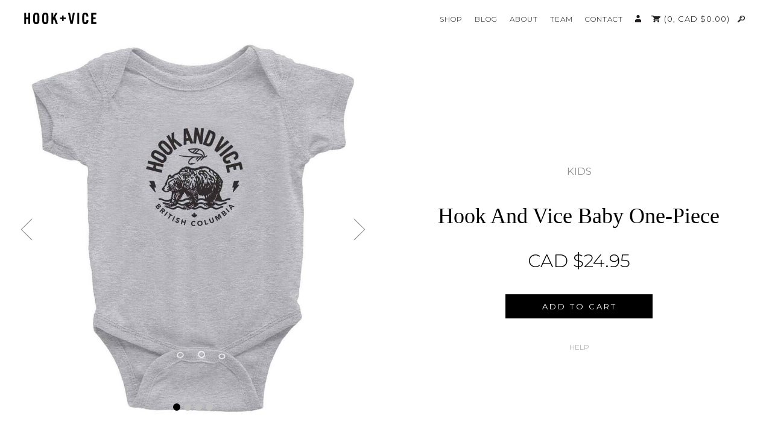

--- FILE ---
content_type: text/css
request_url: https://www.hookandvice.com/wp-content/themes/hookandvice/assets/stylesheets/hookandvice.min.css?ver=1.25
body_size: 16429
content:
html,body,div,span,applet,object,iframe,h1,h2,h3,h4,h5,h6,p,blockquote,pre,a,abbr,acronym,address,big,cite,code,del,dfn,em,font,img,ins,kbd,q,s,samp,small,strike,strong,sub,sup,tt,var,b,u,i,center,dl,dt,dd,ol,ul,li,fieldset,form,label,legend,table,caption,tbody,tfoot,thead,tr,th,td{margin:0;padding:0;border:0;outline:0;font-size:100%;vertical-align:baseline;background:transparent}html{width:100%;height:100%;overflow:scroll;overflow-x:hidden;-webkit-text-size-adjust:none}body{width:100%;height:100%}ol,ul{list-style:none}blockquote,q{quotes:none}blockquote:before,blockquote:after,q:before,q:after{content:'';content:none}:focus{outline:0}ins{text-decoration:none}del{text-decoration:line-through}table{border-collapse:collapse;border-spacing:0}div,article,header,footer,nav,section,aside,img{display:block}a:link,a:visited{text-decoration:none;color:#939393;cursor:pointer}a:hover{color:#000000}.device_desktop_wide,.device_desktop_narrow,.device_tablet_land,.device_tablet_por,.device_phone{display:none !important}.device_tv{display:block !important}body{font-family:'Georgia', serif;font-style:normal;font-weight:normal;font-size:17px;line-height:28px;color:#000000;text-align:center;letter-spacing:0;background-color:#ffffff}body *{-webkit-font-smoothing:antialiased;-moz-osx-font-smoothing:grayscale}form *{font-family:'Montserrat', Arial, sans-serif;font-weight:400}#wrapper{width:100%;background-color:#ffffff;text-align:center;position:relative;height:auto !important;margin:0 auto}#wrapper.sticky{padding-top:60px}#wrapper.fixed{position:fixed}#wrapper.locked{position:fixed;overflow:hidden}.content_wrap{width:100%;min-width:1300px;text-align:center;position:relative}.content_block{width:1300px;margin:0 auto;text-align:center}.content_wrap.full .content_block{width:100%}.content_inner{width:100%;margin:0 auto;text-align:left}.sprite{display:block;background:transparent url("../images/sprites.png?ver=1.25") no-repeat 0 0;border:0;text-indent:-6000px;overflow:hidden;color:transparent;text-transform:capitalize}.image{position:relative;overflow:hidden;background-color:#f8f8f8;background-size:cover;background-position:center center;background-repeat:no-repeat}.image.mobile{display:none}.image.top{background-position:center top}.image.middle{background-position:center center}.image.bottom{background-position:center bottom}.image img{width:100%;height:auto}.image a{display:block;width:100%;height:100%}.image a:hover{background-color:#ffffff;opacity:0.15}.image .image_blank{width:100%;height:100%;background-color:#f8f8f8}.btn{text-transform:uppercase;margin-top:20px}.btn.centre{margin-left:auto;margin-right:auto}.btn a{min-width:120px;display:inline-block;color:#ffffff;padding:14px 20px 14px 24px;font-weight:300;font-size:13px;line-height:12px;letter-spacing:3px;background-color:#000000;text-align:center}.btn.small a{min-width:80px;padding:10px 13px 10px 14px;font-size:11px;line-height:12px;letter-spacing:2px}.btn.reverse a{background-color:#ffffff;color:#000000}.btn.small.reverse a{border:solid #000000 1px}.btn a:hover{background-color:#939393;color:#ffffff}.btn.reverse a:hover{background-color:#000000;color:#ffffff}.index_pagination{margin:0 auto;padding:60px 0 20px 0;clear:both;text-align:center}.index_pagination .btn{display:inline-block;margin:0 10px}.lifestyle_gallery .gallery_single{width:50%;height:auto;display:inline-block;position:relative;overflow:hidden;vertical-align:top;float:left;clear:none}.lifestyle_gallery .gallery_single:after{padding-top:100%;display:block;content:''}.lifestyle_gallery .gallery_single:nth-child(3n+0){width:100%;clear:both}.lifestyle_gallery .gallery_single:nth-child(3n+0):after{padding-top:50%}.lifestyle_gallery .gallery_single .image{width:100%;height:100%;position:absolute}.video_player{width:100%;display:inline-block;position:relative;vertical-align:top}.video_player:after{padding-top:56.25%;display:block;content:''}.video_player iframe,.video_player video,.video_player .vimeo_player,.video_player .youtube_player{position:absolute;top:0;left:0;width:100%;height:100%;z-index:1}a.button.wc-backward,.return-to-shop a.button{min-width:120px;display:inline-block;color:#ffffff;padding:14px 20px 14px 24px;font-weight:300;font-size:13px;line-height:12px;letter-spacing:3px;background-color:#000000;text-align:center;font-family:'Montserrat', Arial, sans-serif;text-transform:uppercase;border-radius:0}a.button.wc-backward:hover,.return-to-shop a.button:hover{background-color:#939393;color:#ffffff}.woocommerce-message a.button{min-width:80px;display:inline-block;color:#ffffff;padding:11px 13px 10px 14px;font-weight:300;font-size:11px;line-height:12px;letter-spacing:2px;background-color:#000000;text-align:center;font-family:'Montserrat', Arial, sans-serif;text-transform:uppercase;border-radius:0}.woocommerce-message a.button:hover{background-color:#939393;color:#ffffff}.page_banner{width:100%;height:400px;position:relative}.page_banner .image{width:100%;height:100%}.video_wrap{width:100%;height:auto;position:relative;overflow:hidden}.video_player{width:100%;height:100%;position:relative}.video_player .video_poster{width:100%;height:300px;position:absolute;top:0;left:0;z-index:3}.video_player .video_poster .poster{width:100%;height:100%;background-position:center center;background-size:cover}.video_player .video_poster .start_video{position:absolute;width:174px;height:174px;top:50%;left:50%;margin:-87px 0 0 -87px;background-position:-300px -200px}.video_player .video_poster:hover .start_video{background-position:-500px -200px}.video_desc{width:640px;margin:30px auto 0 auto;text-align:center}.video_desc p{margin:0}.popup_box{position:fixed;top:0;left:0;z-index:100;width:100%;height:100%;background:rgba(0,0,0,0.6);display:none}.popup_box_inner{width:100%;height:100%;display:flex;align-items:center;justify-content:left}.popup_box_inner .content{width:860px;max-width:calc(100% - 40px);max-height:calc(100% - 40px);margin:0 auto;background-color:#ffffff;overflow-y:scroll}.popup_box_inner .content::-webkit-scrollbar{width:0}#newsletter_subscribe .popup_box_inner .content{width:530px}#newsletter_subscribe .popup_box_inner .content .inital_text{padding-bottom:20px}#newsletter_subscribe .popup_box_inner .content h2{font-family:'Montserrat', Arial, sans-serif;text-transform:uppercase;font-weight:300;margin-bottom:10px;font-size:32px;line-height:36px}#newsletter_subscribe .popup_box_inner .content h2 em{font-style:normal;color:#fb273e}#newsletter_subscribe .popup_box_inner .content p{font-family:'Georgia', serif;font-size:14px;line-height:24px}.popup_box_inner a.close{width:50px;height:50px;float:right;background-position:-950px 0;margin:20px 20px 0 0}.popup_box_inner a.close:hover{background-position:-950px -100px}.popup_box_inner .text{width:auto;padding:60px}.popup_box_inner .text .inital_text{display:block !important}.popup_box_inner .text :last-child{margin-bottom:0}p.notice,span.notice{font-family:'Montserrat', Arial, sans-serif;font-weight:700;font-size:12px;line-height:16px;text-transform:uppercase;color:red;padding:0;margin:0}p.notice{display:block}.sep{padding:0 8px}del{opacity:0.5}header{width:100%;min-width:1300px;height:60px;text-align:center;position:relative;z-index:10}header.sticky{position:fixed;top:0;background-color:#ffffff;border-bottom:solid #dfdfdf 1px}.home header.sticky{background-color:#000000;border:0}header .header_inner{width:calc(100% - 80px);margin:0 auto;padding:0 40px;color:#f5f5f5}header #logo{width:120px;height:20px;margin:21px 0 0 0;float:left}header #logo a{width:120px;height:20px;background-position:0 0}.home header #logo a{background-position:0 -50px}header #logo a:hover{opacity:0.85}header nav{width:auto;float:right;margin:20px 0 0 0;display:block;position:relative}header nav #main_nav{display:block;float:right;width:auto;list-style:none;padding:0}header nav #main_nav>li{margin:0;float:left}header nav #main_nav>li a{display:block;font-size:12px;line-height:20px;font-weight:300;letter-spacing:1px;margin:0;padding:2px 10px;color:#000000;text-align:center;text-transform:uppercase}.home header nav #main_nav>li a{color:#ffffff}header nav #main_nav a:hover,.home header nav #main_nav a:hover{color:#939393}header nav #main_nav li.current-menu-item>a,header nav #main_nav li.current-menu-parent>a,header nav #main_nav li.current-menu-ancestor>a{color:#939393}header nav .utility{float:right;padding-top:1px}header nav .utility li{float:left;margin-left:10px}header nav .utility li a{display:block}header nav .utility li.account{margin-left:5px}header nav .utility li.account a{width:20px;height:20px;background-position:-650px 0}.home header nav .utility li.account a{background-position:-650px -20px}header nav .utility li.account a:hover{background-position:-670px 0}header nav .utility li.cart a span.icon{width:20px;height:20px;background-position:-700px 0;float:left;overflow:visible}.home header nav .utility li.cart a span.icon{background-position:-700px -20px}header nav .utility li.cart a:hover span.icon{background-position:-720px 0}header nav .utility li.cart a span.total{height:20px;display:block;float:left;color:#000000;margin:-4px 0 0 3px;font-size:13px;font-weight:300;letter-spacing:1px}.home header nav .utility li.cart a span.total{color:#ffffff;line-height:24px;margin-top:-2px}header nav .utility li.cart a:hover span.total{color:#939393}header nav .utility li.search a{width:20px;height:20px;background-position:-750px 0}.home header nav .utility li.search a{background-position:-750px -20px}header nav .utility li.search a:hover,header nav .utility li.search a.open{background-position:-770px 0}header #searchform{background-color:#000000;position:absolute;top:30px;right:0;width:260px;height:40px;margin:0;display:none}header #searchform a.search_close{float:left;width:20px;height:20px;background-position:-800px -20px;margin:10px 10px 0 10px}header #searchform a.search_close:hover{background-position:-820px 0}header #searchform input[type='text']{float:left;width:170px !important;height:30px !important;padding:5px 0 !important;margin:0 !important;border:0 !important;font-style:normal;font-weight:400;letter-spacing:1px;text-transform:uppercase;font-size:12px;line-height:normal;color:#e4e4e4;background:transparent}header #searchform input[type='submit']{float:right;min-width:0 !important;width:50px;height:40px;border:0;-webkit-appearance:none;-moz-appearance:none;cursor:pointer;font-size:13px;font-weight:700;letter-spacing:0.5px;text-transform:uppercase;color:#e4e4e4;background:transparent}header #searchform input[type='submit']:hover{color:#939393 !important}header nav #main_nav>li>ul{position:absolute;background:#000000;width:140px;margin-left:-10px;padding:10px 0;display:none}header nav #main_nav>li:hover>ul{display:block;width:auto}header nav #main_nav>li>ul>li{white-space:normal}header nav #main_nav>li.mega>ul{margin-left:-120px}header nav #main_nav>li.mega>ul>li{width:110px;float:left}header nav #main_nav>li>ul>li a{text-align:left;color:#939393;font-weight:700;text-transform:uppercase;letter-spacing:0;margin:0;font-size:11px;line-height:14px;padding:9px 20px}header nav #main_nav>li>ul>li a:hover{color:#ffffff}header nav #main_nav>li>ul>li.current-menu-item a,header nav #main_nav>li>ul>li.current-menu-parent a,header nav #main_nav>li>ul>li.current-menu-ancestor a{color:#ffffff}header nav #main_nav>li>ul>li.current-menu-item a:hover,header nav #main_nav>li>ul>li.current-menu-parent a:hover,header nav #main_nav>li>ul>li.current-menu-ancestor a:hover{color:#939393}header nav #main_nav>li>ul>li>ul{display:none;padding-bottom:5px}header nav #main_nav>li.mega>ul>li>ul{display:block}header nav #main_nav>li>ul>li>ul>li a{text-align:left;color:#939393;font-weight:300;padding:5px 20px}header nav #main_nav>li>ul>li>ul>li a:hover{color:#ffffff}.phone_nav{display:none}.content_reg h1{font-size:48px;line-height:48px;font-weight:400;margin:0 0 40px -2px;word-wrap:break-word}.content_reg h2{font-size:36px;line-height:40px;font-weight:400;margin-bottom:28px;word-wrap:break-word}.content_reg h3{font-size:18px;line-height:20px;font-weight:700;margin-bottom:14px;text-transform:uppercase;font-family:'Montserrat', Arial, sans-serif;font-variant-numeric:lining-nums;word-wrap:break-word}.content_reg h5{font-size:19px;line-height:28px;font-weight:700;margin-bottom:28px;word-wrap:break-word}.content_reg p{margin:0 0 28px 0;word-wrap:break-word}.content_reg ul,.content_reg ol{margin:0 0 28px 30px;list-style-position:outside;word-wrap:break-word}.content_reg li{margin:0}.content_reg li:last-child{margin-bottom:0}.content_reg ul li{list-style-type:circle}.content_reg ol li{list-style-type:decimal}.alt_font{font-family:'Montserrat', Arial, sans-serif;font-weight:400;font-variant-numeric:lining-nums}.content_reg em,.content_reg em *{font-style:italic}.content_reg strong,.content_reg strong *{font-weight:700}.content_reg strong em,.content_reg em strong{font-style:italic;font-weight:700}.content_reg p+h2,.content_reg ul+h2,.content_reg ol+h2{margin-top:40px}.content_reg .read_more{display:inline-block;height:12px}.content_reg .read_more:hover{color:#d71920}.content_reg .read_more span.label{display:inline-block;width:98px;vertical-align:top}.content_reg .read_more span.symbol{display:inline-block;font-size:16px}.content_reg .read_more_content{display:none;margin:28px 0}#slideshow{width:100%;height:600px;position:relative;margin:0 auto -60px auto;top:-60px;z-index:1}.gallery .swiper-container{width:100%;background-color:#eeeeee}#slideshow .swiper-container{height:600px}.gallery .swiper-slide{width:100%;position:relative;cursor:move}#slideshow .swiper-slide{height:600px}.gallery .image{width:100%;height:100%}#slideshow .image{position:absolute}.gallery .swiper-slide .overlay{position:absolute;top:0;left:0;z-index:2;width:100%;height:100%;background-color:#303030;opacity:0.20}#slideshow .swiper-slide .text{width:1080px;height:100%;z-index:3;position:relative;margin:0 auto;display:flex;align-items:center;justify-content:left}#slideshow .swiper-slide .text_inner{width:530px;text-align:left;color:#ffffff;padding-top:30px}#slideshow .swiper-slide .text_inner h3{font-size:24px;line-height:32px;font-weight:normal;margin-bottom:10px}#slideshow .swiper-slide .text_inner h2{font-size:50px;line-height:50px;font-weight:300;text-transform:uppercase;margin:0 auto 30px -3px}.gallery .swiper-button-prev,.gallery .swiper-button-next{position:absolute;top:50%;left:0;width:120px;height:380px;margin-top:-190px;z-index:10;cursor:pointer;background:transparent}.gallery .swiper-button-next{left:auto;right:0}.gallery .swiper-button-prev span,.gallery .swiper-button-next span{display:block;position:absolute;top:50%;width:50px;height:50px;margin-top:-25px}.gallery .swiper-button-prev span{background-position:-650px -50px;left:20px}.gallery .swiper-button-prev:hover span{background-position:-650px -100px}.gallery .swiper-button-next span{background-position:-700px -50px;right:20px}.gallery .swiper-button-next:hover span{background-position:-700px -100px}.gallery .swiper-button-prev.swiper-button-disabled,.gallery .swiper-button-next.swiper-button-disabled{opacity:0.25;filter:alpha(opacity=25);cursor:auto;pointer-events:none}.gallery .swiper-pagination{bottom:10px}.gallery .swiper-pagination-bullets .swiper-pagination-bullet{width:12px;height:12px;margin:0 3px !important;opacity:1;background-color:#c1c1c1}.gallery .swiper-pagination-bullets .swiper-pagination-bullet-active{opacity:1;background-color:#000000}.gallery .swiper-pagination-bullets .swiper-pagination-bullet:hover{background-color:#000000}.shop_utility{height:80px}.woocommerce-result-count{padding-top:8px;text-transform:uppercase;font-weight:300;font-size:12px;line-height:20px;letter-spacing:2px}form.woocommerce-ordering{width:300px !important}.products_wrap article{width:420px;float:left;text-align:left;margin-right:20px;margin-bottom:60px;position:relative}.products_wrap article:nth-child(3n+0){margin-right:0}.products_wrap article:nth-child(3n+1){clear:both}.products_wrap article .category{font-size:13px;line-height:20px;margin-bottom:10px;color:#000000}.products_wrap article .category a{color:#000000}.products_wrap article .category a:hover{color:#939393}.products_wrap article .image{width:100%;height:auto;display:inline-block;position:relative;margin:0;overflow:hidden}.products_wrap article .image:after{padding-top:100%;display:block;content:''}.products_wrap article a{margin-bottom:20px}.products_wrap article a .image{display:none;position:absolute;z-index:2}.products_wrap article a:hover .image{display:block}.products_wrap article .onsale{position:absolute;top:30px;left:auto;right:0;border-radius:0;background-color:#000000;color:#ffffff;font-weight:700;font-family:'Montserrat', Arial, sans-serif;font-size:14px;line-height:14px;text-transform:uppercase;padding:10px 16px;min-height:0;min-width:0}.products_wrap article .text{font-size:15px;line-height:24px}.products_wrap article .text h3{font-size:14px;line-height:20px;font-weight:700;text-transform:uppercase;margin-bottom:10px}.products_wrap article .text h3 a{color:#000000}.products_wrap article .text h3 a:hover{color:#939393}.products_wrap article .text p{font-weight:300;margin:0 0 10px 0}.products_wrap article .text p.notice{display:block;font-weight:700;padding:10px 0 0 0;margin:0;clear:both}.products_wrap article .text .price{float:left;font-weight:300;line-height:20px;margin-right:10px}.products_wrap article .text .price .num,.products_wrap article .text .price a,.products_wrap article .text .price form{float:left}.products_wrap article .text a.button,.products_wrap article .text a.ajax_add_to_cart,.products_wrap article .text a.added_to_cart{float:left;background:transparent;color:#939393;font-size:14px;line-height:20px;white-space:nowrap;text-transform:uppercase;font-weight:400;margin:0 10px 0 0;padding:0}.products_wrap article .text a.button:hover,.products_wrap article .text a.ajax_add_to_cart:hover,.products_wrap article .text a.added_to_cart:hover{color:#000000}.woocommerce a.button.loading:after{top:0;right:-20px}.products_wrap article .text .price a,.products_wrap article .text .price form{margin-left:10px;text-transform:uppercase}.products_wrap article .text .price form button{border:0;background:transparent;color:#939393;font-size:14px;line-height:20px;text-transform:uppercase;margin:0;padding:0;cursor:pointer;-webkit-appearance:none;-moz-appearance:none}.products_wrap article .text .price form button:hover{color:#000000}.products_wrap article .text .price a{font-weight:400;margin-bottom:0}.products_wrap article .text .out-of-stock,.products_wrap article .text .stock{float:left;text-transform:uppercase;font-size:14px;line-height:20px;font-weight:700;display:inline;margin-right:10px}.products_wrap article .text .out-of-stock{color:#ff0000}.products_wrap article .text .stock{color:#5fb86c;display:none !important}nav.woocommerce-pagination{font-size:11px;line-height:11px}nav.woocommerce-pagination ul{border:solid #dfdfdf 1px !important;border-right:0 !important}nav.woocommerce-pagination ul li{border-left-color:#dfdfdf !important}nav.woocommerce-pagination a,nav.woocommerce-pagination span{padding:10px 12px 10px 13px !important;font-weight:300 !important;color:#000000 !important;background:transparent !important}nav.woocommerce-pagination span{font-weight:700 !important}nav.woocommerce-pagination a:hover{background:#eeeeee !important}.woocommerce-info,.woocommerce-message,.woocommerce-error{width:calc(100% - 120px);margin:0 auto 20px auto !important;padding:20px 40px 20px 80px !important;line-height:30px;border-top-color:#000000}.woocommerce-error{border-top-color:#f53535}.woocommerce-info:before,.woocommerce-message:before,.woocommerce-error:before{top:auto !important;left:40px !important;margin:0 0 0 0 !important;font-size:30px;color:#000000}.woocommerce-error:before{color:#f53535}.featured_products{padding:70px 0 40px 0;text-align:center}.featured_products>.text{width:640px;margin:0 auto;padding:40px 0}.featured_products .products_wrap{padding-top:20px}.crowdsourcing_products{padding:70px 0 80px 0;text-align:center}.home .crowdsourcing_products{display:none}.page_crowdsourcing .crowdsourcing_products{padding:10px 0 20px 0}.crowdsourcing_products>.text{width:640px;margin:0 auto}.crowdsourcing_products .products_wrap{padding-top:40px}.crowdsourcing_products .products_wrap .price{margin-bottom:10px}.fund_bar{clear:both;width:100%;height:10px;background-color:#f4f2f3;margin:10px 0}.fund_progress{height:100%;background-color:#898484}.fund_info{font-size:11px;line-height:12px;font-weight:400;text-transform:uppercase}.about_wrap{width:100%}.about_wrap .image{width:50%;min-height:200px;float:left}.about_wrap .text{width:50%;float:right;background-color:#f4f2f3}.about_wrap .text_inner{padding:80px 20%;text-align:center}.category_showcase{padding:80px 0 0 0}.category_showcase article{width:420px;height:420px;float:left;text-align:left;position:relative;margin-right:20px}.category_showcase article:nth-child(3n+0){margin-right:0}.category_showcase article:nth-child(3n+1){clear:both}.category_showcase article .image{width:420px;height:420px;position:absolute}.category_showcase article a{display:block;width:420px;height:420px;position:relative;display:flex;align-items:center;justify-content:center}.category_showcase article a .overlay{width:100%;height:100%;background:rgba(0,0,0,0.25);position:absolute;top:0;left:0;display:none}.category_showcase article a h3{position:relative;display:block;text-align:center;font-size:32px;line-height:32px;text-transform:uppercase;letter-spacing:3px;font-weight:300;color:#ffffff}.category_showcase article a:hover h3{color:#ffffff}.category_showcase article a:hover .overlay{display:block}.home_join{width:530px;margin:40px auto 100px auto;text-align:center}.home_join h3{font-family:Georgia, serif;text-transform:none;font-weight:400;font-size:24px;line-height:24px;margin-bottom:20px}.page_signup .generic_wrap{padding-bottom:40px;text-align:center}.page_signup .home_join{margin:0 auto}.page_team .generic_wrap{padding-bottom:60px;text-align:center}.team_listing .team_wrap .team_single{width:calc(33.33% - 5.33px);height:auto;display:inline-block;position:relative;margin:0 8px 8px 0;float:left;overflow:hidden}.team_listing .team_wrap .team_single:after{padding-top:100%;display:block;content:''}.team_listing .team_wrap .team_single.end{margin-right:0}.team_listing .team_wrap .team_single.first{clear:both}.team_listing .team_wrap .team_single a{display:block;width:100%;height:100%;position:absolute}.team_listing .team_wrap .team_single a .image{width:100%;height:100%;position:relative;z-index:1}.team_listing .team_wrap .team_single a .image.rollover{opacity:0;transition:opacity 0.25s linear;position:absolute;top:0;left:0;z-index:2}.team_listing .team_wrap .team_single a .overlay{position:absolute;top:0;left:0;z-index:3;width:100%;height:100%;background-color:#000000;opacity:0.4;transition:opacity 0.25s linear}.team_listing .team_wrap .team_single a:hover .image.rollover{opacity:1}.team_listing .team_wrap .team_single a:hover .overlay{opacity:0}.team_listing .team_wrap .team_single a .text{width:100%;height:100%;position:absolute;top:0;left:0;z-index:4;display:flex;align-items:center;justify-content:center}.team_listing .team_wrap .team_single a .text_inner{text-align:center;margin:0 10%;color:#ffffff}.team_listing .team_wrap .team_single a .text_inner h3{color:#ffffff;font-weight:300;margin-bottom:6px;line-height:20px;text-transform:uppercase}.team_listing .team_wrap .team_single a .text_inner h2{color:#ffffff;margin-bottom:0;line-height:36px;text-transform:uppercase;letter-spacing:1px}.team_detail .content_inner{padding:80px 0 40px 0}.team_detail .sidebar{width:310px;float:left}.team_detail .sidebar h1{border:0;margin-bottom:20px;padding-bottom:0}.team_detail .sidebar .image{width:100%;height:auto;display:inline-block;position:relative;margin-bottom:20px;overflow:hidden}.team_detail .sidebar .image:after{padding-top:100%;display:block;content:''}.team_detail .sidebar .info_box h4{text-transform:uppercase;font-weight:700}.team_detail .sidebar .info_box h3{margin-bottom:20px}.team_detail .sidebar .info_box h3.personal_site{word-break:break-all}.team_detail .team_social{margin:0;margin-bottom:20px}.team_detail .team_social li{display:block;margin:0}.team_detail .main{width:860px;float:right}.team_detail h4.department{text-transform:uppercase;margin-bottom:5px;color:#939393}.team_detail h1{display:block;padding-bottom:30px;margin-bottom:30px;border-bottom:solid #c1c1c1 1px}.team_detail .main p.intro{display:block;font-size:30px;line-height:36px;color:#939393;margin-bottom:40px}#team_showcase .showcase_photo{width:100%;height:auto;display:inline-block;position:relative;overflow:hidden;vertical-align:top;float:left;clear:none}#team_showcase .showcase_photo:after{padding-top:50%;display:block;content:''}#team_showcase .showcase_photo .image{width:100%;height:100%;position:absolute}.generic_wrap{width:860px;margin:0 auto;padding-top:100px}.generic_wrap img{width:100%;height:100%}.product_gallery{width:50%;height:740px;float:left}.product_gallery .swiper-container{height:740px}.product_gallery .swiper-slide{height:740px}.product_info{width:50%;height:740px;float:right;display:flex;align-items:center;justify-content:center}.product_info>.text{text-align:center;margin:0 auto;padding:0 10%}.product_info>.text .product_meta{text-transform:uppercase;margin:0 0 40px 0}.product_info>.text h1{font-size:36px;line-height:40px}.product_info>.text .onsale{position:static;display:inline-block;top:0;left:0;border-radius:0;background-color:#000000;font-weight:700;font-family:'Montserrat', Arial, sans-serif;font-size:14px;line-height:14px;text-transform:uppercase;padding:10px 16px;min-height:0;min-width:0;margin-bottom:20px}.product_info>.text .price{font-size:36px !important;line-height:36px !important;color:#000000 !important;margin-bottom:40px}.product_info>.text .price span{font-weight:300 !important}.product_info>.text .variations{width:310px;margin:0 auto !important;overflow:hidden}.product_info>.text .variations td.label{display:none}.product_info>.text .variations td.value{padding-bottom:10px}.product_info>.text .variations select{display:block;width:100%;height:40px;text-align:left}.product_info>.text .variations a.reset_variations{display:none !important;padding-top:10px;text-transform:uppercase}.product_info>.text .variations_form p{margin-bottom:0}.product_info>.text form{width:310px !important;margin:0 auto 20px auto}.product_info>.text form .quantity{display:none !important}.product_info>.text form .quantity input[type='number']{width:50px}.product_info>.text .single_variation_wrap .price{display:block;font-size:24px !important;line-height:24px !important;margin:10px 0 20px 0}.product_info>.text .single_variation_wrap .price span{font-weight:300}.product_info>.text .single_variation_wrap>a:first-child{display:none}.product_info>.text button.single_add_to_cart_button{display:block;width:100%;height:40px;background-color:#000000 !important;color:#ffffff;border:0;border-radius:0;padding:13px 10px 13px 14px;margin:0;font-size:13px;line-height:13px;text-align:center;font-weight:400;font-style:normal;text-transform:uppercase;cursor:pointer;letter-spacing:3px;-webkit-appearance:none;-moz-appearance:none}.product_info>.text button.single_add_to_cart_button:hover{background-color:#939393 !important}.single-product div.product form.cart .quantity~.button{width:100%}.woocommerce .product_info>.text .stock{text-transform:uppercase;font-size:14px;line-height:20px;font-weight:700;display:none}.woocommerce .product_info>.text .stock.out-of-stock{color:#ff0000}.woocommerce .product_info>.text .stock.in-stock{color:#5fb86c}.product_info>.text .ended{font-weight:700;font-size:24px;line-height:24px;text-transform:uppercase;color:#ff0000;margin-bottom:20px}.product_info>.text .funding_info{width:310px;margin:20px auto}.product_info>.text .alert_container{width:310px;margin:20px auto}.product_info>.text .alert_container:after{content:'.';display:block;height:0;clear:both;visibility:hidden}.product_info>.text .alert_container .registered_message,.product_info>.text .alert_container h6{line-height:20px;margin:0 0 10px 0}.product_info>.text .alert_container input[type='text']{width:160px;height:20px !important;margin:0 !important;float:left}.product_info>.text .alert_container input[type='button'],.product_info>.text .alert_container button{min-width:80px;height:34px;float:right;display:inline-block;border:0;color:#ffffff !important;padding:10px 13px 10px 14px !important;margin:0 !important;font-weight:300;font-size:11px;line-height:12px;letter-spacing:2px;background-color:#000000;text-align:center;font-family:'Montserrat', Arial, sans-serif;text-transform:uppercase;border-radius:0;cursor:pointer;-webkit-appearance:none;-moz-appearance:none}.product_info>.text .alert_container button{float:none;margin:0 auto 20px auto}.product_info>.text .alert_container input[type='button']:hover,.product_info>.text .alert_container button:hover{background-color:#939393;color:#ffffff}.product_info>.text .help{clear:both;font-weight:300;text-transform:uppercase;font-size:12px}.product_info>.text .related{width:310px;border-top:solid #dfdfdf 1px;margin:40px auto 10px auto;padding-top:15px}.product_info>.text .related h3{font-size:14px;line-height:20px;text-transform:uppercase;margin-bottom:15px}.product_info>.text .related .related_wrap article{width:calc(33.33% - 13.33px);float:left;margin-right:20px}.product_info>.text .related .related_wrap article:nth-child(3n+0){margin-right:0}.product_info>.text .related .related_wrap article a{display:block}.product_info>.text .related .related_wrap article a:hover{opacity:0.85}.product_info>.text .related .related_wrap article a.button{display:none}.product_info>.text .related .related_wrap article img{width:100%;height:auto}.product_content{width:100%;clear:both;background-color:#f4f2f3}.product_content .product_content_inner{width:1300px;margin:0 auto;padding:60px 0 20px 0}.product_content .product_content_inner *{font-size:14px;line-height:24px;font-weight:400;margin-bottom:24px}.product_content .product_content_inner h3{font-size:17px;text-transform:uppercase;font-weight:700}.product_content .product_content_inner ul li{margin-bottom:0}.product_content .desc{width:380px;float:left;margin-right:20px;padding-right:40px}.product_content .specs{width:380px;float:left;margin-right:20px;padding-right:40px}.product_content .other_details{width:380px;float:left;padding-right:40px}.product_showcase .showcase_single{width:50%;height:700px;float:left;clear:none}.product_showcase .showcase_single:nth-child(3n+0){width:100%;float:none;clear:both}.product_showcase .showcase_single .image{width:100%;height:100%}.page_shop .generic_wrap{padding-bottom:80px;text-align:center}.page_shop .generic_wrap h2{font-size:48px;line-height:48px}.page_shop .category_grid_wrap{margin:-40px 0 0 0}.page_shop .category_grid_wrap .category_grid_single{width:calc(33.33% - 5.33px);height:auto;display:inline-block;position:relative;margin:0 8px 8px 0;float:left;overflow:hidden}.page_shop .category_grid_wrap .category_grid_single:after{padding-top:100%;display:block;content:''}.page_shop .category_grid_wrap .category_grid_single.end{margin-right:0}.page_shop .category_grid_wrap .category_grid_single.first{clear:both}.page_shop .category_grid_wrap .category_grid_single a{display:block;width:100%;height:100%;position:absolute}.page_shop .category_grid_wrap .category_grid_single a .image{width:100%;height:100%;position:relative;z-index:1}.page_shop .category_grid_wrap .category_grid_single a .image.rollover{opacity:0;transition:opacity 0.25s linear;position:absolute;top:0;left:0;z-index:2}.page_shop .category_grid_wrap .category_grid_single a .overlay{position:absolute;top:0;left:0;z-index:3;width:100%;height:100%;background-color:#000000;opacity:0.4;transition:opacity 0.25s linear;display:none}.page_shop .category_grid_wrap .category_grid_single a:hover .image.rollover{opacity:1}.page_shop .category_grid_wrap .category_grid_single a:hover .overlay{opacity:0}.page_shop .category_grid_wrap .category_grid_single a .text{width:100%;height:100%;position:absolute;top:0;left:0;z-index:4;display:flex;align-items:center;justify-content:center}.page_shop .category_grid_wrap .category_grid_single a .text_inner{text-align:center;margin:0 10%;color:#ffffff}.page_shop .category_grid_wrap .category_grid_single a .text_inner h2{color:#ffffff;margin-bottom:0;line-height:36px;text-transform:uppercase;letter-spacing:1px}.page_crowdsourcing .generic_wrap{padding-bottom:80px}.page_sale .generic_wrap{padding-bottom:80px}.page_featured .generic_wrap{padding-bottom:80px}.woocommerce table.shop_table{border-radius:0;border-top:solid #dfdfdf 1px;line-height:16px}.woocommerce table.shop_table th{text-transform:uppercase;padding:10px 5px;font-size:13px}.woocommerce table.shop_table td{border-top:solid #dfdfdf 1px;padding:10px 5px}.woocommerce table.shop_table th:first-child,.woocommerce table.shop_table td:first-child{padding-left:20px}.woocommerce table.shop_table th:last-child,.woocommerce table.shop_table td:last-child{padding-right:20px}.page_cart .cart_title h1{width:120px;float:left}.page_cart .cart_title p.notice{width:calc(100% - 120px - 10px);float:right}.woocommerce table.shop_table.cart{margin-bottom:40px;font-size:14px;line-height:24px}.woocommerce table.shop_table.cart .product-remove{width:40px;padding-left:20px}.woocommerce table.shop_table.cart .product-remove a{width:30px;height:30px;line-height:30px;color:#f53535 !important}.woocommerce table.shop_table.cart .product-remove a:hover{color:#ffffff !important;background-color:#f53535 !important}.woocommerce table.shop_table.cart .product-thumbnail{min-width:0;width:50px}.woocommerce table.shop_table.cart .product-thumbnail a{display:block}.woocommerce table.shop_table.cart .product-thumbnail a:hover{opacity:0.85}.woocommerce table.shop_table.cart .product-thumbnail a img{width:40px;height:auto}.woocommerce table.shop_table.cart .product-name{width:auto}.woocommerce table.shop_table.cart .product-name a{color:#000000}.woocommerce table.shop_table.cart .product-name a:hover{color:#939393}.woocommerce table.shop_table.cart .product-name dl{font-size:12px;line-height:20px;color:#939393;margin:0}.woocommerce table.shop_table.cart .product-name dl dt{font-weight:400;clear:none}.woocommerce table.shop_table.cart .product-name dl dd{margin:0 10px 0 0}.woocommerce table.shop_table.cart .product-name dl dd p{margin:0}.woocommerce table.shop_table.cart .product-name span.notice{padding-left:10px}.woocommerce table.shop_table.cart .product-price{width:80px;text-align:right}.woocommerce table.shop_table.cart .product-quantity{width:50px;height:24px !important;text-align:center}.woocommerce table.shop_table.cart .product-quantity .quantity{margin-top:5px}.woocommerce table.shop_table.cart .product-subtotal{width:80px;padding-right:20px;text-align:right}.woocommerce table.shop_table.cart .actions{padding:10px 20px}.woocommerce table.shop_table.cart .actions input[type='submit']{width:160px !important;float:right;clear:none}.woocommerce table.shop_table.cart .actions .coupon{float:left;padding:0}.woocommerce table.shop_table.cart .actions .coupon input[type='text']{width:160px !important}.woocommerce table.shop_table.cart .actions .coupon input[type='submit']{float:left}.woocommerce .cart_totals{width:420px !important;margin-bottom:40px;font-size:14px;line-height:24px}.woocommerce .cart_totals h2{display:none}.woocommerce .cart_totals table.shop_table{border-radius:0;border-color:#dfdfdf;border-top:0;margin-bottom:0;font-family:'Montserrat', Arial, sans-serif}.woocommerce .cart_totals table.shop_table th{width:140px !important;border-top:solid #dfdfdf 1px !important;padding:11px 0 10px 20px;text-transform:uppercase;font-size:13px}.woocommerce .cart_totals table.shop_table td{border-top:solid #dfdfdf 1px !important;padding:10px 20px 10px 10px}.woocommerce ul#shipping_method{margin-bottom:5px}.woocommerce ul#shipping_method li{padding:0 0 0 20px}.woocommerce .woocommerce-shipping-calculator p,.woocommerce .woocommerce-shipping-calculator p.form-row{display:block;margin:0;padding:0}.woocommerce .woocommerce-shipping-calculator p a{display:block}.woocommerce .woocommerce-shipping-calculator section.shipping-calculator-form{width:228px}.woocommerce .woocommerce-shipping-calculator section.shipping-calculator-form p{display:block;padding-bottom:10px}.woocommerce .woocommerce-shipping-calculator section.shipping-calculator-form p:first-child{margin-top:10px}.woocommerce .woocommerce-shipping-calculator section.shipping-calculator-form input[type='text']{width:228px !important}.woocommerce .woocommerce-shipping-calculator section.shipping-calculator-form input[type='text']#calc_shipping_state{width:228px !important}.woocommerce .shipping_note{font-family:'Georgia';font-weight:normal;text-transform:none;font-size:12px;line-height:16px}.woocommerce form p.form-row{margin:0 0 20px 0;padding:0}.woocommerce form p.form-row-first{width:50%;width:calc(50% - 20px)}.woocommerce form p.form-row-last{width:50%}.woocommerce form.login{margin:0;padding:0 30px 20px 30px;border:0;border-radius:0}.woocommerce form.login p{margin-bottom:20px}.woocommerce form.checkout_coupon{margin:0;padding:0 30px 20px 30px;border:0;border-radius:0}.woocommerce form.checkout_coupon p{display:block;width:auto;margin:0 0 30px 0;padding:0}.woocommerce form.checkout{margin:0;padding:20px 0;margin-bottom:40px}.woocommerce form.checkout #customer_details{margin-bottom:40px}.woocommerce form.checkout h3{height:24px;font-family:Georgia;font-weight:400;margin-bottom:30px}.woocommerce form.checkout textarea#order_comments{height:120px}.woocommerce form.checkout .woocommerce-invalid-required-field label{color:#f53535}.woocommerce table.woocommerce-checkout-review-order-table{border-radius:0;border-color:#dfdfdf;border-top:0;font-size:14px;line-height:24px}.woocommerce table.woocommerce-checkout-review-order-table th{width:80px;border-top:solid #dfdfdf 1px;padding:11px 20px 10px 20px;text-transform:uppercase;font-size:13px}.woocommerce table.woocommerce-checkout-review-order-table td{border-top:solid #dfdfdf 1px;padding:10px 20px 10px 20px}.woocommerce table.woocommerce-checkout-review-order-table td dl{font-size:12px;margin:5px 0 0 0 !important}.woocommerce table.woocommerce-checkout-review-order-table td dd,.woocommerce table.woocommerce-checkout-review-order-table td dt{margin:0 !important;padding:0 !important;line-height:20px}.woocommerce form.checkout #payment{background:none;margin-top:60px}.woocommerce form.checkout #payment ul{list-style:none;padding:0;border:0}.woocommerce form.checkout #payment ul li{list-style:none}.woocommerce form.checkout #payment ul li>input{width:20px;height:20px;float:left;margin-top:10px}.woocommerce form.checkout #payment ul li>label{height:40px;display:block}.woocommerce form.checkout #payment ul li>label .payment_type{float:left;font-size:24px;line-height:32px;padding:4px 10px 0 0}.woocommerce form.checkout #payment ul li>label img{width:auto;height:40px;float:left;margin-left:10px !important}.woocommerce form.checkout #payment ul li>label img:first-child{margin-left:0 !important}.woocommerce form.checkout #payment .payment_box{padding:20px;border-radius:0;background:#dfdfdf}.woocommerce form.checkout #payment .payment_box input{height:40px !important;font-size:24px;line-height:normal;padding:0 15px !important}.woocommerce form.checkout #payment .form-row.place-order{padding:0}.woocommerce form.checkout #payment .form-row.form-row-first{width:25%}.woocommerce form.checkout #payment .form-row.form-row-last{width:25%}.woocommerce-order-received .woocommerce{padding-bottom:60px}.woocommerce ul.order_details{display:block;margin-bottom:40px;font-size:14px;line-height:24px}.woocommerce ul.order_details li{padding-right:20px;border:0}.woocommerce table.shop_table{margin-bottom:40px;font-size:14px;line-height:24px}.woocommerce #customer_login form.login{padding:0 0 20px 0}.woocommerce #customer_login form.register{margin:0;padding:0 0 20px 0;border:0;border-radius:0}.woocommerce address{font-style:normal}.woocommerce .woocommerce-MyAccount-navigation{width:200px}.woocommerce .woocommerce-MyAccount-navigation ul{margin:0;text-transform:uppercase;font-size:13px}.woocommerce .woocommerce-MyAccount-navigation ul li{list-style:none}.woocommerce .woocommerce-MyAccount-navigation ul li.is-active a{color:#000000}.woocommerce .woocommerce-MyAccount-navigation ul li.woocommerce-MyAccount-navigation-link--crowdfunding-campaigns,.woocommerce .woocommerce-MyAccount-navigation ul li.woocommerce-MyAccount-navigation-link--downloads,.woocommerce .woocommerce-MyAccount-navigation ul li.woocommerce-MyAccount-navigation-link--payment-methods{display:none}.woocommerce .woocommerce-MyAccount-content{width:640px;padding-bottom:40px}.woocommerce table.my_account_orders{font-style:normal}.woocommerce table.my_account_orders .order-actions a{float:right !important}.woocommerce table.order_details td dl{font-size:12px;margin:5px 0 0 0 !important}.woocommerce table.order_details td dd,.woocommerce table.order_details td dt{margin:0 !important;padding:0 !important;line-height:20px}.woocommerce table.customer_details{max-width:100%}nav.blog_filter{padding:60px 0;font-size:12px;line-height:20px}nav.blog_filter ul{text-align:center;text-transform:uppercase;font-weight:300;letter-spacing:1px}nav.blog_filter>ul>li{display:none}nav.blog_filter>ul>li.current-menu-item,nav.blog_filter>ul>li.current-menu-parent,nav.blog_filter>ul>li.current-menu-ancestor{display:block}nav.blog_filter ul li a{padding:0 8px}nav.blog_filter>ul>li>a{display:none}nav.blog_filter>ul>li>ul{margin:0}nav.blog_filter>ul>li>ul>li{display:inline-block}nav.blog_filter>ul>li>ul>li.current-menu-item>a,nav.blog_filter>ul>li>ul>li.current-menu-parent>a,nav.blog_filter>ul>li>ul>li.current-menu-ancestor>a{color:#000000}nav.blog_filter>ul>li>ul>li.current-menu-item>a:hover,nav.blog_filter>ul>li>ul>li.current-menu-parent>a:hover,nav.blog_filter>ul>li>ul>li.current-menu-ancestor>a:hover{color:#999999}.blog_wrap{width:100%;margin-top:80px}.blog_wrap article{width:420px;float:left;text-align:left;margin-right:20px;margin-bottom:60px;position:relative}.blog_wrap article:nth-child(3n+0){margin-right:0}.blog_wrap article:nth-child(3n+1){clear:both}.blog_wrap article .image{width:100%;height:210px;margin-bottom:20px}.blog_wrap article .text h4{font-size:11px;line-height:20px;text-transform:uppercase}.blog_wrap article .text h2{font-size:22px;line-height:24px;margin:20px 0}.blog_wrap article .text h2 a{color:#000000}.blog_wrap article .text h2 a:hover{color:#939393}.blog_wrap article .text p{margin:0 0 20px 0}.blog_wrap article .text a{margin:0}.blog_wrap .no_posts{width:100%;padding:40px 0;text-align:center}#content_blog_single .generic_wrap{padding-top:20px}#content_blog_single .generic_wrap .meta_content{margin:20px 0 30px 0;font-size:11px;line-height:20px;text-transform:uppercase}#content_blog_single .content_reg img{width:100%;max-width:100%;height:auto;margin:40px 0}#content_blog_single .content_reg figure{width:100% !important;max-width:100%;height:auto}#content_blog_single .content_reg figure img{margin:0 !important}#content_blog_single .content_reg figcaption{font-size:13px;line-height:20px;margin-top:10px;padding:0 10px;font-weight:700;font-style:normal}#content_blog_single .content_reg object{max-width:100% !important;height:auto;margin-bottom:60px}#content_blog_single .content_reg iframe{width:100%;max-width:100% !important;margin-bottom:60px}#content_blog_single .video_player{width:100%;display:inline-block;position:relative;vertical-align:top;margin:16px 0 40px 0}#content_blog_single .video_player:after{padding-top:56.25%;display:block;content:''}#content_blog_single .video_player iframe,#content_blog_single .video_player video,#content_blog_single .video_player .vimeo_player,#content_blog_single .video_player .youtube_player{position:absolute;top:0;left:0;width:100%;height:100%;z-index:1}#content_blog_single .content_reg figure.alignleft,#content_blog_single .content_reg .alignleft{width:420px !important;height:auto;max-width:420px;float:left;margin:0 40px 40px 0 !important}#content_blog_single .content_reg figure.alignright,#content_blog_single .content_reg .alignright{width:420px !important;height:auto;max-width:420px;float:right;margin:0 0 40px 40px !important}#content_blog_single .content_reg figure.aligncenter,#content_blog_single .content_reg .aligncenter{width:100%;height:auto;clear:both;display:block;margin:40px auto}#content_blog_single .content_reg .aligncenter img{width:100%;height:auto;margin:40px auto}#page_search_results .generic_wrap{padding-bottom:80px}#page_search_results .generic_wrap form{width:420px;margin:60px 0 40px 0}#page_search_results .generic_wrap form input[type='text']{float:left;width:269px;height:26px;line-height:normal !important;border-radius:0;border:solid #dfdfdf 1px;border-right:0;padding:6px 15px 6px 15px;font-size:11px;line-height:normal;letter-spacing:1px;font-weight:300;text-transform:uppercase;-webkit-appearance:none;-moz-appearance:none}#page_search_results .generic_wrap form input[type='text']:focus{border-color:#000000}#page_search_results .generic_wrap form input[type='submit']{float:right;display:block;width:120px;height:40px;background-color:#000000;color:#ffffff;border:0;border-radius:0;padding:13px 10px 13px 14px;margin:0;font-size:13px;line-height:13px;text-align:center;font-weight:300;font-style:normal;text-transform:uppercase;cursor:pointer;letter-spacing:3px;-webkit-appearance:none;-moz-appearance:none}#page_search_results .generic_wrap form input[type='submit']:hover{background-color:#939393}#page_search_results .generic_wrap h4{font-size:20px;line-height:24px;font-weight:400}.woocommerce label{text-transform:uppercase;font-weight:700;font-size:12px;line-height:20px}.woocommerce input[type='text'],.woocommerce input[type='password'],.woocommerce input[type='email'],.woocommerce input[type='tel'],.woocommerce input[type='url']{height:34px !important;line-height:normal !important;border:solid #dfdfdf 1px !important;border-radius:0;padding:6px 15px 6px 15px !important;margin-right:10px !important;font-size:11px;line-height:normal;letter-spacing:1px;font-weight:300;text-transform:uppercase;-webkit-appearance:none;-moz-appearance:none}.woocommerce textarea{line-height:normal !important;border:solid #dfdfdf 1px !important;border-radius:0;padding:10px 15px 10px 15px !important;margin-right:10px !important;font-size:11px;line-height:normal;letter-spacing:1px;font-weight:300;text-transform:uppercase;-webkit-appearance:none;-moz-appearance:none}.woocommerce .woocommerce-MyAccount-content a.button,.woocommerce input[type='submit'],.woocommerce input[type='submit']:disabled,.woocommerce button[type='submit']{min-width:80px;height:34px;display:inline-block;color:#ffffff !important;padding:10px 12px 10px 14px !important;margin:0 !important;font-weight:300;font-size:11px;line-height:12px;letter-spacing:2px;background-color:#000000;text-align:center;font-family:'Montserrat', Arial, sans-serif;text-transform:uppercase;border-radius:0;cursor:pointer;-webkit-appearance:none;-moz-appearance:none}.woocommerce .woocommerce-MyAccount-content a.button{min-width:auto;height:auto}.woocommerce .woocommerce-MyAccount-content a.button:hover,.woocommerce input[type='submit']:hover,.woocommerce button[type='submit']:hover{background-color:#939393;color:#ffffff}.woocommerce a.checkout-button,.woocommerce input#place_order{min-width:120px;height:auto;display:inline-block;color:#ffffff;padding:24px 20px 24px 22px !important;font-weight:300;font-size:18px !important;line-height:18px !important;letter-spacing:2px;background-color:#000000 !important;text-align:center;font-family:'Montserrat', Arial, sans-serif;text-transform:uppercase;border-radius:0}.woocommerce a.checkout-button:hover,.woocommerce input#place_order:hover{background-color:#939393 !important;color:#ffffff}input[type='number']{border-color:#dfdfdf !important;border-radius:0 !important;font-weight:300 !important;letter-spacing:1px;-webkit-appearance:none;-moz-appearance:none}input[type='number']::-webkit-inner-spin-button{display:none}input[type='number']::-moz-inner-spin-button{display:none}input[type='button'].plus,input[type='button'].minus{width:16px !important;height:13px !important;border:0 !important;border-radius:0 !important;background:#000000 !important;color:#ffffff !important;-webkit-appearance:none;-moz-appearance:none}input[type='button'].plus:hover,input[type='button'].minus:hover{background:#939393 !important;color:#ffffff !important}select{min-width:0 !important;max-width:100% !important}.select2-container{height:34px !important;border-color:#dfdfdf !important}span.select2.select2-container.select2-container--default{width:100% !important;border:solid #dfdfdf 1px}.select2-container .select2-selection{border-radius:0 !important;border:0 !important;height:32px !important;text-align:left}.select2-container .select2-selection:focus{background-color:#eeeeee}.select2-container .select2-selection .select2-selection__rendered{color:#ffffff;font-size:11px;line-height:normal;letter-spacing:1px;font-weight:300;padding:2px 50px 0 15px !important;margin:0;text-transform:uppercase}.select2-container .select2-selection .select2-selection__arrow{width:40px !important;height:40px !important;top:0;right:0;background:transparent url("../images/sprites-form.png?ver=1.25") no-repeat right -84px}.select2-container .select2-selection .select2-selection__arrow b{display:none}.select2-dropdown{border-radius:0 !important;border:0 !important;background-color:#f0f0f0 !important;font-family:'Montserrat', Arial, sans-serif !important}.select2-dropdown .select2-search--dropdown{padding:0 !important}.select2-dropdown .select2-search__field{display:none !important}.select2-dropdown ul{max-height:290px !important;border:solid #dfdfdf 1px}.select2-dropdown ul li,.select2-dropdown ul li.select2-results__option--highlighted{padding:8px 20px 2px 15px;margin:0;text-align:left;min-height:20px;font-size:11px;line-height:normal;letter-spacing:1px;font-weight:300;color:#000000 !important;text-transform:uppercase;background-color:#ffffff !important;font-weight:300}.select2-dropdown ul li[aria-selected='true']{background-color:#eeeeee !important}.select2-dropdown ul li[aria-selected='true']:hover,.select2-dropdown ul li:hover{background-color:#eeeeee !important;color:#000000 !important}.gform_wrapper{padding:0;margin:0;width:100%}.gform_wrapper form{margin:0}.gform_wrapper form *{font-family:'Montserrat', Arial, sans-serif;font-size:12px;line-height:12px;font-weight:400;font-style:normal;color:#000000}.gform_wrapper .gform_body{width:100%}.gform_wrapper .gfield_required{padding-left:4px;color:#ff0003;font-weight:700}.gform_wrapper ul{padding:0;margin:0}.gform_wrapper li{width:100%;padding:0;background:none;display:block;margin:0;padding:0;clear:both;list-style:none !important}.gform_wrapper li.gf_full{width:100%}.gform_wrapper li.gf_left_half{width:60%;float:left;clear:both}.gform_wrapper li.gf_right_half{width:40%;float:right;clear:none}.gform_wrapper .gform_body>ul>li>label{display:none}.gform_wrapper .gform_body>ul>li>.gfield_description{display:block;padding-top:10px;font-size:14px}.gform_wrapper .gform_body>ul>li>.ginput_container{width:100%;overflow:hidden}.gform_wrapper .gform_body>ul>li>.ginput_container>input{width:calc(100% - 32px);height:26px !important;line-height:normal !important;border-radius:0;border:solid #dfdfdf 1px !important;padding:6px 15px 6px 15px !important;margin-right:10px !important;font-size:11px;line-height:normal;letter-spacing:1px;font-weight:300;text-transform:uppercase;-webkit-appearance:none;-moz-appearance:none}.gform_wrapper .gform_body>ul>li>.ginput_container>input:focus{border-color:#000000 !important}.gform_wrapper .gform_body>ul>li>.ginput_container #extensions_message{display:none}.gform_wrapper .gform_body>ul>li>.ginput_container>ul>li{margin-bottom:0}.gform_wrapper .gform_body>ul>li>.ginput_container>ul>li>label{margin:0;float:left}.gform_wrapper .gfield_captcha_container{height:40px}.gform_wrapper .gfield_captcha_container img{width:80px;height:20px;margin-top:8px;float:left}.gform_wrapper .gfield_captcha_container .gfield_captcha_input_container{width:calc(100% - 80px);float:right}.gform_wrapper .gfield_captcha_container .gfield_captcha_input_container input{width:calc(100% - 32px);height:26px !important;line-height:normal !important;border-radius:0;border:solid #dfdfdf 1px !important;padding:6px 15px 6px 15px !important;margin-right:10px !important;font-size:11px;line-height:normal;letter-spacing:1px;font-weight:300;text-transform:uppercase;-webkit-appearance:none;-moz-appearance:none}.gform_wrapper .gfield_captcha_container .gfield_captcha_input_container input:focus{border-color:#000000 !important}.gform_wrapper .validation_error{font-size:16px;line-height:24px;color:#ff0003;padding:20px 0;text-align:left}.gform_wrapper .validation_error h3{font-size:24px;line-height:32px;font-weight:700;color:#ff0003;padding:0}.gform_wrapper .validation_error p{color:#ff0003;font-size:16px;line-height:24px;font-weight:400}.gform_wrapper .gform_body>ul>li .instruction.validation_message{width:calc(100% - 40px);padding:10px 20px 0 15px;clear:both;font-size:13px;font-weight:400}.gform_wrapper .gform_body>ul>li .gfield_description.validation_message{width:calc(100% - 40px);padding:10px 15px;clear:both;color:#ff0003;font-size:13px;font-weight:400;text-align:left}.gform_wrapper .gform_footer{width:100%;clear:both;margin-top:20px}.gform_wrapper .footer .gform_footer{margin-top:10px}.gform_wrapper .gform_footer input[type='submit']{display:block;width:auto;min-width:60px;height:40px;background-color:#000000;color:#ffffff;border:0;border-radius:0;padding:13px 20px 13px 24px;margin:0 auto;font-size:13px;line-height:13px;text-align:center;font-weight:300;font-style:normal;text-transform:uppercase;cursor:pointer;letter-spacing:3px;-webkit-appearance:none;-moz-appearance:none}.gform_wrapper .footer .gform_footer input[type='submit']{float:right}.gform_wrapper .gform_footer input[type='submit']:hover{background-color:#939393}.gform_wrapper .gform_footer .gform_ajax_spinner{display:none}.gform_confirmation_wrapper{font-family:'Montserrat', Arial, sans-serif;width:100%;padding-top:20px;color:#000000;font-size:24px;line-height:32px;font-weight:400}.gform_confirmation_wrapper br{display:none}.gform_confirmation_wrapper h3{font-size:24px;line-height:32px;font-weight:400;color:#000000;padding:20px 0}footer{width:100%;min-width:1300px;height:auto;position:relative;z-index:2}footer .footer_inner{width:1300px;margin:0 auto;padding:60px 0 40px 0;text-align:center;font-size:14px;line-height:20px}.instagram{padding:30px 0 80px 0;text-align:center}.home .instagram{padding:80px 0}.home footer .instagram{display:none}.instagram h2{margin-bottom:30px}.instagram .the_feed{width:100%;height:auto;clear:both}.instagram .the_feed a{width:200px;height:auto;display:inline-block;position:relative;margin:0 20px 20px 0;float:left;overflow:hidden;background-size:cover;background-repeat:no-repeat}.instagram .the_feed a:after{padding-top:100%;display:block;content:''}.instagram .the_feed a:nth-child(n+7){display:none}.home .instagram .the_feed a:nth-child(n+7){display:block}.home .instagram .the_feed a{width:420px}.instagram .the_feed a:nth-child(6n+0){margin-right:0}.instagram .the_feed a:nth-child(6n+1){clear:both}.home .instagram .the_feed a:nth-child(3n+0){margin-right:0}.home .instagram .the_feed a:nth-child(3n+1){clear:both}.instagram .the_feed a img{width:100%;height:auto}.instagram .the_feed a:hover{opacity:0.85}.instagram a.follow{width:auto;height:30px;display:inline-block;text-align:center;margin:30px auto 0 auto}.instagram a.follow .icon{width:30px;height:30px;display:inline-block;background-position:-250px 0;margin:0 10px 0 0}.instagram a.follow .label{width:auto;height:30px;font-size:20px;line-height:20px;display:inline-block;padding:5px 0;margin:0;vertical-align:top;text-transform:uppercase;color:#939393;letter-spacing:3px}.instagram a.follow:hover .icon{background-position:-250px -50px}.instagram a.follow:hover .label{color:#000000}footer .adventure{padding:80px 0;margin-bottom:80px;text-align:center;border-top:solid #dfdfdf 1px;border-bottom:solid #dfdfdf 1px}footer .adventure>.text{width:640px;margin:0 auto;font-size:17px;line-height:28px}footer .adventure>.text h3{font-weight:400;font-size:30px;line-height:30px;margin-bottom:10px;text-transform:none;font-family:'Georgia', serif}footer .footer_logo{width:420px;margin:-10px 0 0 0;clear:both;float:left;text-align:left}footer .footer_logo a{width:250px;height:126px;background-position:0 -150px;margin-bottom:20px}footer nav.footer_nav{text-align:left}footer nav.footer_nav ul{float:left;width:200px;font-size:12px;text-transform:uppercase}footer nav.footer_nav ul a{color:#000000}footer nav.footer_nav ul a:hover{color:#939393}footer nav.footer_nav ul.footer_1{margin-left:20px}footer .social_wrap{width:auto;float:right;margin:-10px 0 0 0}footer .social_wrap li{float:left;display:block;margin:0}footer .social_wrap li a{display:block;width:50px;height:50px}footer .social_wrap .fb a{background-position:-300px 0}footer .social_wrap .fb a:hover{background-position:-300px -50px}footer .social_wrap .tw a{background-position:-350px 0}footer .social_wrap .tw a:hover{background-position:-350px -50px}footer .social_wrap .yt a{background-position:-400px 0}footer .social_wrap .yt a:hover{background-position:-400px -50px}footer .social_wrap .pt a{background-position:-450px 0}footer .social_wrap .pt a:hover{background-position:-450px -50px}footer .social_wrap .ig a{background-position:-500px 0}footer .social_wrap .ig a:hover{background-position:-500px -50px}footer .social_wrap .li a{background-position:-550px 0}footer .social_wrap .li a:hover{background-position:-550px -50px}footer .join{width:420px;margin:20px 0 0 0;float:right;text-align:left}footer .join h3{margin-bottom:10px;font-weight:400;text-transform:none;font-family:'Georgia', serif}footer .fineprint{clear:both;width:100%;margin:0 auto;font-size:9px;line-height:15px;padding-top:80px}#help{position:fixed;bottom:10px;right:20px;z-index:9}#help a{width:auto;height:40px;display:block;text-align:center;margin:0;background-color:#000000}#help a .icon{width:14px;height:22px;display:inline-block;background-position:-250px -99px;margin:10px 10px 10px 15px}#help a .label{width:auto;font-size:13px;line-height:12px;display:inline-block;padding:14px 20px 11px 0;margin:0;vertical-align:top;text-transform:uppercase;color:#ffffff;font-weight:300;letter-spacing:3px}#help a:hover{background-color:#939393}#help a:hover .label{color:#ffffff}@-moz-document url-prefix(){}.clear{clear:both;display:block;overflow:hidden;visibility:hidden;width:0;height:0}* html .clearfix{height:1%}*+html .clearfix{display:inline-block}.clearfix:after{content:".";display:block;height:0;clear:both;visibility:hidden}.select2-container{box-sizing:border-box;display:inline-block;margin:0;position:relative;vertical-align:middle}.select2-container .select2-selection--single{box-sizing:border-box;cursor:pointer;display:block;height:28px;user-select:none;-webkit-user-select:none}.select2-container .select2-selection--single .select2-selection__rendered{display:block;padding-left:8px;padding-right:20px;overflow:hidden;text-overflow:ellipsis;white-space:nowrap}.select2-container .select2-selection--single .select2-selection__clear{position:relative}.select2-container[dir="rtl"] .select2-selection--single .select2-selection__rendered{padding-right:8px;padding-left:20px}.select2-container .select2-selection--multiple{box-sizing:border-box;cursor:pointer;display:block;min-height:32px;user-select:none;-webkit-user-select:none}.select2-container .select2-selection--multiple .select2-selection__rendered{display:inline-block;overflow:hidden;padding-left:8px;text-overflow:ellipsis;white-space:nowrap}.select2-container .select2-search--inline{float:left}.select2-container .select2-search--inline .select2-search__field{box-sizing:border-box;border:none;font-size:100%;margin-top:5px;padding:0}.select2-container .select2-search--inline .select2-search__field::-webkit-search-cancel-button{-webkit-appearance:none}.select2-dropdown{background-color:white;border:1px solid #aaa;border-radius:4px;box-sizing:border-box;display:block;position:absolute;left:-100000px;width:100%;z-index:1051}.select2-results{display:block}.select2-results__options{list-style:none;margin:0;padding:0}.select2-results__option{padding:6px;user-select:none;-webkit-user-select:none}.select2-results__option[aria-selected]{cursor:pointer}.select2-container--open .select2-dropdown{left:0}.select2-container--open .select2-dropdown--above{border-bottom:none;border-bottom-left-radius:0;border-bottom-right-radius:0}.select2-container--open .select2-dropdown--below{border-top:none;border-top-left-radius:0;border-top-right-radius:0}.select2-search--dropdown{display:block;padding:4px}.select2-search--dropdown .select2-search__field{padding:4px;width:100%;box-sizing:border-box}.select2-search--dropdown .select2-search__field::-webkit-search-cancel-button{-webkit-appearance:none}.select2-search--dropdown.select2-search--hide{display:none}.select2-close-mask{border:0;margin:0;padding:0;display:block;position:fixed;left:0;top:0;min-height:100%;min-width:100%;height:auto;width:auto;opacity:0;z-index:99;background-color:#fff;filter:alpha(opacity=0)}.select2-hidden-accessible{border:0 !important;clip:rect(0 0 0 0) !important;height:1px !important;margin:-1px !important;overflow:hidden !important;padding:0 !important;position:absolute !important;width:1px !important}.select2-container--default .select2-selection--single{background-color:#fff;border:1px solid #aaa;border-radius:4px}.select2-container--default .select2-selection--single .select2-selection__rendered{color:#444;line-height:28px}.select2-container--default .select2-selection--single .select2-selection__clear{cursor:pointer;float:right;font-weight:bold}.select2-container--default .select2-selection--single .select2-selection__placeholder{color:#999}.select2-container--default .select2-selection--single .select2-selection__arrow{height:26px;position:absolute;top:1px;right:1px;width:20px}.select2-container--default .select2-selection--single .select2-selection__arrow b{border-color:#888 transparent transparent transparent;border-style:solid;border-width:5px 4px 0 4px;height:0;left:50%;margin-left:-4px;margin-top:-2px;position:absolute;top:50%;width:0}.select2-container--default[dir="rtl"] .select2-selection--single .select2-selection__clear{float:left}.select2-container--default[dir="rtl"] .select2-selection--single .select2-selection__arrow{left:1px;right:auto}.select2-container--default.select2-container--disabled .select2-selection--single{background-color:#eee;cursor:default}.select2-container--default.select2-container--disabled .select2-selection--single .select2-selection__clear{display:none}.select2-container--default.select2-container--open .select2-selection--single .select2-selection__arrow b{border-color:transparent transparent #888 transparent;border-width:0 4px 5px 4px}.select2-container--default .select2-selection--multiple{background-color:white;border:1px solid #aaa;border-radius:4px;cursor:text}.select2-container--default .select2-selection--multiple .select2-selection__rendered{box-sizing:border-box;list-style:none;margin:0;padding:0 5px;width:100%}.select2-container--default .select2-selection--multiple .select2-selection__rendered li{list-style:none}.select2-container--default .select2-selection--multiple .select2-selection__placeholder{color:#999;margin-top:5px;float:left}.select2-container--default .select2-selection--multiple .select2-selection__clear{cursor:pointer;float:right;font-weight:bold;margin-top:5px;margin-right:10px}.select2-container--default .select2-selection--multiple .select2-selection__choice{background-color:#e4e4e4;border:1px solid #aaa;border-radius:4px;cursor:default;float:left;margin-right:5px;margin-top:5px;padding:0 5px}.select2-container--default .select2-selection--multiple .select2-selection__choice__remove{color:#999;cursor:pointer;display:inline-block;font-weight:bold;margin-right:2px}.select2-container--default .select2-selection--multiple .select2-selection__choice__remove:hover{color:#333}.select2-container--default[dir="rtl"] .select2-selection--multiple .select2-selection__choice,.select2-container--default[dir="rtl"] .select2-selection--multiple .select2-selection__placeholder,.select2-container--default[dir="rtl"] .select2-selection--multiple .select2-search--inline{float:right}.select2-container--default[dir="rtl"] .select2-selection--multiple .select2-selection__choice{margin-left:5px;margin-right:auto}.select2-container--default[dir="rtl"] .select2-selection--multiple .select2-selection__choice__remove{margin-left:2px;margin-right:auto}.select2-container--default.select2-container--focus .select2-selection--multiple{border:solid black 1px;outline:0}.select2-container--default.select2-container--disabled .select2-selection--multiple{background-color:#eee;cursor:default}.select2-container--default.select2-container--disabled .select2-selection__choice__remove{display:none}.select2-container--default.select2-container--open.select2-container--above .select2-selection--single,.select2-container--default.select2-container--open.select2-container--above .select2-selection--multiple{border-top-left-radius:0;border-top-right-radius:0}.select2-container--default.select2-container--open.select2-container--below .select2-selection--single,.select2-container--default.select2-container--open.select2-container--below .select2-selection--multiple{border-bottom-left-radius:0;border-bottom-right-radius:0}.select2-container--default .select2-search--dropdown .select2-search__field{border:1px solid #aaa}.select2-container--default .select2-search--inline .select2-search__field{background:transparent;border:none;outline:0;box-shadow:none;-webkit-appearance:textfield}.select2-container--default .select2-results>.select2-results__options{max-height:200px;overflow-y:auto}.select2-container--default .select2-results__option[role=group]{padding:0}.select2-container--default .select2-results__option[aria-disabled=true]{color:#999}.select2-container--default .select2-results__option[aria-selected=true]{background-color:#ddd}.select2-container--default .select2-results__option .select2-results__option{padding-left:1em}.select2-container--default .select2-results__option .select2-results__option .select2-results__group{padding-left:0}.select2-container--default .select2-results__option .select2-results__option .select2-results__option{margin-left:-1em;padding-left:2em}.select2-container--default .select2-results__option .select2-results__option .select2-results__option .select2-results__option{margin-left:-2em;padding-left:3em}.select2-container--default .select2-results__option .select2-results__option .select2-results__option .select2-results__option .select2-results__option{margin-left:-3em;padding-left:4em}.select2-container--default .select2-results__option .select2-results__option .select2-results__option .select2-results__option .select2-results__option .select2-results__option{margin-left:-4em;padding-left:5em}.select2-container--default .select2-results__option .select2-results__option .select2-results__option .select2-results__option .select2-results__option .select2-results__option .select2-results__option{margin-left:-5em;padding-left:6em}.select2-container--default .select2-results__option--highlighted[aria-selected]{background-color:#5897fb;color:white}.select2-container--default .select2-results__group{cursor:default;display:block;padding:6px}.select2-container--classic .select2-selection--single{background-color:#f7f7f7;border:1px solid #aaa;border-radius:4px;outline:0;background-image:-webkit-linear-gradient(top, #fff 50%, #eee 100%);background-image:-o-linear-gradient(top, #fff 50%, #eee 100%);background-image:linear-gradient(to bottom, #fff 50%, #eee 100%);background-repeat:repeat-x;filter:progid:DXImageTransform.Microsoft.gradient(startColorstr='#FFFFFFFF', endColorstr='#FFEEEEEE', GradientType=0)}.select2-container--classic .select2-selection--single:focus{border:1px solid #5897fb}.select2-container--classic .select2-selection--single .select2-selection__rendered{color:#444;line-height:28px}.select2-container--classic .select2-selection--single .select2-selection__clear{cursor:pointer;float:right;font-weight:bold;margin-right:10px}.select2-container--classic .select2-selection--single .select2-selection__placeholder{color:#999}.select2-container--classic .select2-selection--single .select2-selection__arrow{background-color:#ddd;border:none;border-left:1px solid #aaa;border-top-right-radius:4px;border-bottom-right-radius:4px;height:26px;position:absolute;top:1px;right:1px;width:20px;background-image:-webkit-linear-gradient(top, #eee 50%, #ccc 100%);background-image:-o-linear-gradient(top, #eee 50%, #ccc 100%);background-image:linear-gradient(to bottom, #eee 50%, #ccc 100%);background-repeat:repeat-x;filter:progid:DXImageTransform.Microsoft.gradient(startColorstr='#FFEEEEEE', endColorstr='#FFCCCCCC', GradientType=0)}.select2-container--classic .select2-selection--single .select2-selection__arrow b{border-color:#888 transparent transparent transparent;border-style:solid;border-width:5px 4px 0 4px;height:0;left:50%;margin-left:-4px;margin-top:-2px;position:absolute;top:50%;width:0}.select2-container--classic[dir="rtl"] .select2-selection--single .select2-selection__clear{float:left}.select2-container--classic[dir="rtl"] .select2-selection--single .select2-selection__arrow{border:none;border-right:1px solid #aaa;border-radius:0;border-top-left-radius:4px;border-bottom-left-radius:4px;left:1px;right:auto}.select2-container--classic.select2-container--open .select2-selection--single{border:1px solid #5897fb}.select2-container--classic.select2-container--open .select2-selection--single .select2-selection__arrow{background:transparent;border:none}.select2-container--classic.select2-container--open .select2-selection--single .select2-selection__arrow b{border-color:transparent transparent #888 transparent;border-width:0 4px 5px 4px}.select2-container--classic.select2-container--open.select2-container--above .select2-selection--single{border-top:none;border-top-left-radius:0;border-top-right-radius:0;background-image:-webkit-linear-gradient(top, #fff 0%, #eee 50%);background-image:-o-linear-gradient(top, #fff 0%, #eee 50%);background-image:linear-gradient(to bottom, #fff 0%, #eee 50%);background-repeat:repeat-x;filter:progid:DXImageTransform.Microsoft.gradient(startColorstr='#FFFFFFFF', endColorstr='#FFEEEEEE', GradientType=0)}.select2-container--classic.select2-container--open.select2-container--below .select2-selection--single{border-bottom:none;border-bottom-left-radius:0;border-bottom-right-radius:0;background-image:-webkit-linear-gradient(top, #eee 50%, #fff 100%);background-image:-o-linear-gradient(top, #eee 50%, #fff 100%);background-image:linear-gradient(to bottom, #eee 50%, #fff 100%);background-repeat:repeat-x;filter:progid:DXImageTransform.Microsoft.gradient(startColorstr='#FFEEEEEE', endColorstr='#FFFFFFFF', GradientType=0)}.select2-container--classic .select2-selection--multiple{background-color:white;border:1px solid #aaa;border-radius:4px;cursor:text;outline:0}.select2-container--classic .select2-selection--multiple:focus{border:1px solid #5897fb}.select2-container--classic .select2-selection--multiple .select2-selection__rendered{list-style:none;margin:0;padding:0 5px}.select2-container--classic .select2-selection--multiple .select2-selection__clear{display:none}.select2-container--classic .select2-selection--multiple .select2-selection__choice{background-color:#e4e4e4;border:1px solid #aaa;border-radius:4px;cursor:default;float:left;margin-right:5px;margin-top:5px;padding:0 5px}.select2-container--classic .select2-selection--multiple .select2-selection__choice__remove{color:#888;cursor:pointer;display:inline-block;font-weight:bold;margin-right:2px}.select2-container--classic .select2-selection--multiple .select2-selection__choice__remove:hover{color:#555}.select2-container--classic[dir="rtl"] .select2-selection--multiple .select2-selection__choice{float:right}.select2-container--classic[dir="rtl"] .select2-selection--multiple .select2-selection__choice{margin-left:5px;margin-right:auto}.select2-container--classic[dir="rtl"] .select2-selection--multiple .select2-selection__choice__remove{margin-left:2px;margin-right:auto}.select2-container--classic.select2-container--open .select2-selection--multiple{border:1px solid #5897fb}.select2-container--classic.select2-container--open.select2-container--above .select2-selection--multiple{border-top:none;border-top-left-radius:0;border-top-right-radius:0}.select2-container--classic.select2-container--open.select2-container--below .select2-selection--multiple{border-bottom:none;border-bottom-left-radius:0;border-bottom-right-radius:0}.select2-container--classic .select2-search--dropdown .select2-search__field{border:1px solid #aaa;outline:0}.select2-container--classic .select2-search--inline .select2-search__field{outline:0;box-shadow:none}.select2-container--classic .select2-dropdown{background-color:#fff;border:1px solid transparent}.select2-container--classic .select2-dropdown--above{border-bottom:none}.select2-container--classic .select2-dropdown--below{border-top:none}.select2-container--classic .select2-results>.select2-results__options{max-height:200px;overflow-y:auto}.select2-container--classic .select2-results__option[role=group]{padding:0}.select2-container--classic .select2-results__option[aria-disabled=true]{color:grey}.select2-container--classic .select2-results__option--highlighted[aria-selected]{background-color:#3875d7;color:#fff}.select2-container--classic .select2-results__group{cursor:default;display:block;padding:6px}.select2-container--classic.select2-container--open .select2-dropdown{border-color:#5897fb}.swiper-container{margin-left:auto;margin-right:auto;position:relative;overflow:hidden;z-index:1}.swiper-container-no-flexbox .swiper-slide{float:left}.swiper-container-vertical>.swiper-wrapper{-webkit-box-orient:vertical;-moz-box-orient:vertical;-ms-flex-direction:column;-webkit-flex-direction:column;flex-direction:column}.swiper-wrapper{position:relative;width:100%;height:100%;z-index:1;display:-webkit-box;display:-moz-box;display:-ms-flexbox;display:-webkit-flex;display:flex;-webkit-transition-property:-webkit-transform;-moz-transition-property:-moz-transform;-o-transition-property:-o-transform;-ms-transition-property:-ms-transform;transition-property:transform;-webkit-box-sizing:content-box;-moz-box-sizing:content-box;box-sizing:content-box}.swiper-container-android .swiper-slide,.swiper-wrapper{-webkit-transform:translate3d(0, 0, 0);-moz-transform:translate3d(0, 0, 0);-o-transform:translate(0, 0);-ms-transform:translate3d(0, 0, 0);transform:translate3d(0, 0, 0)}.swiper-container-multirow>.swiper-wrapper{-webkit-box-lines:multiple;-moz-box-lines:multiple;-ms-flex-wrap:wrap;-webkit-flex-wrap:wrap;flex-wrap:wrap}.swiper-container-free-mode>.swiper-wrapper{-webkit-transition-timing-function:ease-out;-moz-transition-timing-function:ease-out;-ms-transition-timing-function:ease-out;-o-transition-timing-function:ease-out;transition-timing-function:ease-out;margin:0 auto}.swiper-slide{-webkit-flex-shrink:0;-ms-flex:0 0 auto;flex-shrink:0;width:100%;height:100%;position:relative}.swiper-container-autoheight,.swiper-container-autoheight .swiper-slide{height:auto}.swiper-container-autoheight .swiper-wrapper{-webkit-box-align:start;-ms-flex-align:start;-webkit-align-items:flex-start;align-items:flex-start;-webkit-transition-property:-webkit-transform,height;-moz-transition-property:-moz-transform;-o-transition-property:-o-transform;-ms-transition-property:-ms-transform;transition-property:transform,height}.swiper-container .swiper-notification{position:absolute;left:0;top:0;pointer-events:none;opacity:0;z-index:-1000}.swiper-wp8-horizontal{-ms-touch-action:pan-y;touch-action:pan-y}.swiper-wp8-vertical{-ms-touch-action:pan-x;touch-action:pan-x}.swiper-button-next,.swiper-button-prev{position:absolute;top:50%;width:27px;height:44px;margin-top:-22px;z-index:10;cursor:pointer;-moz-background-size:27px 44px;-webkit-background-size:27px 44px;background-size:27px 44px;background-position:center;background-repeat:no-repeat}.swiper-button-next.swiper-button-disabled,.swiper-button-prev.swiper-button-disabled{opacity:.35;cursor:auto;pointer-events:none}.swiper-button-prev,.swiper-container-rtl .swiper-button-next{background-image:url("data:image/svg+xml;charset=utf-8,%3Csvg%20xmlns%3D'http%3A%2F%2Fwww.w3.org%2F2000%2Fsvg'%20viewBox%3D'0%200%2027%2044'%3E%3Cpath%20d%3D'M0%2C22L22%2C0l2.1%2C2.1L4.2%2C22l19.9%2C19.9L22%2C44L0%2C22L0%2C22L0%2C22z'%20fill%3D'%23007aff'%2F%3E%3C%2Fsvg%3E");left:10px;right:auto}.swiper-button-prev.swiper-button-black,.swiper-container-rtl .swiper-button-next.swiper-button-black{background-image:url("data:image/svg+xml;charset=utf-8,%3Csvg%20xmlns%3D'http%3A%2F%2Fwww.w3.org%2F2000%2Fsvg'%20viewBox%3D'0%200%2027%2044'%3E%3Cpath%20d%3D'M0%2C22L22%2C0l2.1%2C2.1L4.2%2C22l19.9%2C19.9L22%2C44L0%2C22L0%2C22L0%2C22z'%20fill%3D'%23000000'%2F%3E%3C%2Fsvg%3E")}.swiper-button-prev.swiper-button-white,.swiper-container-rtl .swiper-button-next.swiper-button-white{background-image:url("data:image/svg+xml;charset=utf-8,%3Csvg%20xmlns%3D'http%3A%2F%2Fwww.w3.org%2F2000%2Fsvg'%20viewBox%3D'0%200%2027%2044'%3E%3Cpath%20d%3D'M0%2C22L22%2C0l2.1%2C2.1L4.2%2C22l19.9%2C19.9L22%2C44L0%2C22L0%2C22L0%2C22z'%20fill%3D'%23ffffff'%2F%3E%3C%2Fsvg%3E")}.swiper-button-next,.swiper-container-rtl .swiper-button-prev{background-image:url("data:image/svg+xml;charset=utf-8,%3Csvg%20xmlns%3D'http%3A%2F%2Fwww.w3.org%2F2000%2Fsvg'%20viewBox%3D'0%200%2027%2044'%3E%3Cpath%20d%3D'M27%2C22L27%2C22L5%2C44l-2.1-2.1L22.8%2C22L2.9%2C2.1L5%2C0L27%2C22L27%2C22z'%20fill%3D'%23007aff'%2F%3E%3C%2Fsvg%3E");right:10px;left:auto}.swiper-button-next.swiper-button-black,.swiper-container-rtl .swiper-button-prev.swiper-button-black{background-image:url("data:image/svg+xml;charset=utf-8,%3Csvg%20xmlns%3D'http%3A%2F%2Fwww.w3.org%2F2000%2Fsvg'%20viewBox%3D'0%200%2027%2044'%3E%3Cpath%20d%3D'M27%2C22L27%2C22L5%2C44l-2.1-2.1L22.8%2C22L2.9%2C2.1L5%2C0L27%2C22L27%2C22z'%20fill%3D'%23000000'%2F%3E%3C%2Fsvg%3E")}.swiper-button-next.swiper-button-white,.swiper-container-rtl .swiper-button-prev.swiper-button-white{background-image:url("data:image/svg+xml;charset=utf-8,%3Csvg%20xmlns%3D'http%3A%2F%2Fwww.w3.org%2F2000%2Fsvg'%20viewBox%3D'0%200%2027%2044'%3E%3Cpath%20d%3D'M27%2C22L27%2C22L5%2C44l-2.1-2.1L22.8%2C22L2.9%2C2.1L5%2C0L27%2C22L27%2C22z'%20fill%3D'%23ffffff'%2F%3E%3C%2Fsvg%3E")}.swiper-pagination{position:absolute;text-align:center;-webkit-transition:.3s;-moz-transition:.3s;-o-transition:.3s;transition:.3s;-webkit-transform:translate3d(0, 0, 0);-ms-transform:translate3d(0, 0, 0);-o-transform:translate3d(0, 0, 0);transform:translate3d(0, 0, 0);z-index:10}.swiper-pagination.swiper-pagination-hidden{opacity:0}.swiper-container-horizontal>.swiper-pagination-bullets,.swiper-pagination-custom,.swiper-pagination-fraction{bottom:10px;left:0;width:100%}.swiper-pagination-bullet{width:8px;height:8px;display:inline-block;border-radius:100%;background:#000;opacity:.2}button.swiper-pagination-bullet{border:none;margin:0;padding:0;box-shadow:none;-moz-appearance:none;-ms-appearance:none;-webkit-appearance:none;appearance:none}.swiper-pagination-clickable .swiper-pagination-bullet{cursor:pointer}.swiper-pagination-white .swiper-pagination-bullet{background:#fff}.swiper-pagination-bullet-active{opacity:1;background:#007aff}.swiper-pagination-white .swiper-pagination-bullet-active{background:#fff}.swiper-pagination-black .swiper-pagination-bullet-active{background:#000}.swiper-container-vertical>.swiper-pagination-bullets{right:10px;top:50%;-webkit-transform:translate3d(0, -50%, 0);-moz-transform:translate3d(0, -50%, 0);-o-transform:translate(0, -50%);-ms-transform:translate3d(0, -50%, 0);transform:translate3d(0, -50%, 0)}.swiper-container-vertical>.swiper-pagination-bullets .swiper-pagination-bullet{margin:5px 0;display:block}.swiper-container-horizontal>.swiper-pagination-bullets .swiper-pagination-bullet{margin:0 5px}.swiper-pagination-progress{background:rgba(0,0,0,0.25);position:absolute}.swiper-pagination-progress .swiper-pagination-progressbar{background:#007aff;position:absolute;left:0;top:0;width:100%;height:100%;-webkit-transform:scale(0);-ms-transform:scale(0);-o-transform:scale(0);transform:scale(0);-webkit-transform-origin:left top;-moz-transform-origin:left top;-ms-transform-origin:left top;-o-transform-origin:left top;transform-origin:left top}.swiper-container-rtl .swiper-pagination-progress .swiper-pagination-progressbar{-webkit-transform-origin:right top;-moz-transform-origin:right top;-ms-transform-origin:right top;-o-transform-origin:right top;transform-origin:right top}.swiper-container-horizontal>.swiper-pagination-progress{width:100%;height:4px;left:0;top:0}.swiper-container-vertical>.swiper-pagination-progress{width:4px;height:100%;left:0;top:0}.swiper-pagination-progress.swiper-pagination-white{background:rgba(255,255,255,0.5)}.swiper-pagination-progress.swiper-pagination-white .swiper-pagination-progressbar{background:#fff}.swiper-pagination-progress.swiper-pagination-black .swiper-pagination-progressbar{background:#000}.swiper-container-3d{-webkit-perspective:1200px;-moz-perspective:1200px;-o-perspective:1200px;perspective:1200px}.swiper-container-3d .swiper-cube-shadow,.swiper-container-3d .swiper-slide,.swiper-container-3d .swiper-slide-shadow-bottom,.swiper-container-3d .swiper-slide-shadow-left,.swiper-container-3d .swiper-slide-shadow-right,.swiper-container-3d .swiper-slide-shadow-top,.swiper-container-3d .swiper-wrapper{-webkit-transform-style:preserve-3d;-moz-transform-style:preserve-3d;-ms-transform-style:preserve-3d;transform-style:preserve-3d}.swiper-container-3d .swiper-slide-shadow-bottom,.swiper-container-3d .swiper-slide-shadow-left,.swiper-container-3d .swiper-slide-shadow-right,.swiper-container-3d .swiper-slide-shadow-top{position:absolute;left:0;top:0;width:100%;height:100%;pointer-events:none;z-index:10}.swiper-container-3d .swiper-slide-shadow-left{background-image:-webkit-gradient(linear, left top, right top, from(rgba(0,0,0,0.5)), to(rgba(0,0,0,0)));background-image:-webkit-linear-gradient(right, rgba(0,0,0,0.5), rgba(0,0,0,0));background-image:-moz-linear-gradient(right, rgba(0,0,0,0.5), rgba(0,0,0,0));background-image:-o-linear-gradient(right, rgba(0,0,0,0.5), rgba(0,0,0,0));background-image:linear-gradient(to left, rgba(0,0,0,0.5), rgba(0,0,0,0))}.swiper-container-3d .swiper-slide-shadow-right{background-image:-webkit-gradient(linear, right top, left top, from(rgba(0,0,0,0.5)), to(rgba(0,0,0,0)));background-image:-webkit-linear-gradient(left, rgba(0,0,0,0.5), rgba(0,0,0,0));background-image:-moz-linear-gradient(left, rgba(0,0,0,0.5), rgba(0,0,0,0));background-image:-o-linear-gradient(left, rgba(0,0,0,0.5), rgba(0,0,0,0));background-image:linear-gradient(to right, rgba(0,0,0,0.5), rgba(0,0,0,0))}.swiper-container-3d .swiper-slide-shadow-top{background-image:-webkit-gradient(linear, left top, left bottom, from(rgba(0,0,0,0.5)), to(rgba(0,0,0,0)));background-image:-webkit-linear-gradient(bottom, rgba(0,0,0,0.5), rgba(0,0,0,0));background-image:-moz-linear-gradient(bottom, rgba(0,0,0,0.5), rgba(0,0,0,0));background-image:-o-linear-gradient(bottom, rgba(0,0,0,0.5), rgba(0,0,0,0));background-image:linear-gradient(to top, rgba(0,0,0,0.5), rgba(0,0,0,0))}.swiper-container-3d .swiper-slide-shadow-bottom{background-image:-webkit-gradient(linear, left bottom, left top, from(rgba(0,0,0,0.5)), to(rgba(0,0,0,0)));background-image:-webkit-linear-gradient(top, rgba(0,0,0,0.5), rgba(0,0,0,0));background-image:-moz-linear-gradient(top, rgba(0,0,0,0.5), rgba(0,0,0,0));background-image:-o-linear-gradient(top, rgba(0,0,0,0.5), rgba(0,0,0,0));background-image:linear-gradient(to bottom, rgba(0,0,0,0.5), rgba(0,0,0,0))}.swiper-container-coverflow .swiper-wrapper,.swiper-container-flip .swiper-wrapper{-ms-perspective:1200px}.swiper-container-cube,.swiper-container-flip{overflow:visible}.swiper-container-cube .swiper-slide,.swiper-container-flip .swiper-slide{pointer-events:none;-webkit-backface-visibility:hidden;-moz-backface-visibility:hidden;-ms-backface-visibility:hidden;backface-visibility:hidden;z-index:1}.swiper-container-cube .swiper-slide .swiper-slide,.swiper-container-flip .swiper-slide .swiper-slide{pointer-events:none}.swiper-container-cube .swiper-slide-active,.swiper-container-cube .swiper-slide-active .swiper-slide-active,.swiper-container-flip .swiper-slide-active,.swiper-container-flip .swiper-slide-active .swiper-slide-active{pointer-events:auto}.swiper-container-cube .swiper-slide-shadow-bottom,.swiper-container-cube .swiper-slide-shadow-left,.swiper-container-cube .swiper-slide-shadow-right,.swiper-container-cube .swiper-slide-shadow-top,.swiper-container-flip .swiper-slide-shadow-bottom,.swiper-container-flip .swiper-slide-shadow-left,.swiper-container-flip .swiper-slide-shadow-right,.swiper-container-flip .swiper-slide-shadow-top{z-index:0;-webkit-backface-visibility:hidden;-moz-backface-visibility:hidden;-ms-backface-visibility:hidden;backface-visibility:hidden}.swiper-container-cube .swiper-slide{visibility:hidden;-webkit-transform-origin:0 0;-moz-transform-origin:0 0;-ms-transform-origin:0 0;transform-origin:0 0;width:100%;height:100%}.swiper-container-cube.swiper-container-rtl .swiper-slide{-webkit-transform-origin:100% 0;-moz-transform-origin:100% 0;-ms-transform-origin:100% 0;transform-origin:100% 0}.swiper-container-cube .swiper-slide-active,.swiper-container-cube .swiper-slide-next,.swiper-container-cube .swiper-slide-next+.swiper-slide,.swiper-container-cube .swiper-slide-prev{pointer-events:auto;visibility:visible}.swiper-container-cube .swiper-cube-shadow{position:absolute;left:0;bottom:0;width:100%;height:100%;background:#000;opacity:.6;-webkit-filter:blur(50px);filter:blur(50px);z-index:0}.swiper-container-fade.swiper-container-free-mode .swiper-slide{-webkit-transition-timing-function:ease-out;-moz-transition-timing-function:ease-out;-ms-transition-timing-function:ease-out;-o-transition-timing-function:ease-out;transition-timing-function:ease-out}.swiper-container-fade .swiper-slide{pointer-events:none;-webkit-transition-property:opacity;-moz-transition-property:opacity;-o-transition-property:opacity;transition-property:opacity}.swiper-container-fade .swiper-slide .swiper-slide{pointer-events:none}.swiper-container-fade .swiper-slide-active,.swiper-container-fade .swiper-slide-active .swiper-slide-active{pointer-events:auto}.swiper-zoom-container{width:100%;height:100%;display:-webkit-box;display:-moz-box;display:-ms-flexbox;display:-webkit-flex;display:flex;-webkit-box-pack:center;-moz-box-pack:center;-ms-flex-pack:center;-webkit-justify-content:center;justify-content:center;-webkit-box-align:center;-moz-box-align:center;-ms-flex-align:center;-webkit-align-items:center;align-items:center;text-align:center}.swiper-zoom-container>canvas,.swiper-zoom-container>img,.swiper-zoom-container>svg{max-width:100%;max-height:100%;object-fit:contain}.swiper-scrollbar{border-radius:10px;position:relative;-ms-touch-action:none;background:rgba(0,0,0,0.1)}.swiper-container-horizontal>.swiper-scrollbar{position:absolute;left:1%;bottom:3px;z-index:50;height:5px;width:98%}.swiper-container-vertical>.swiper-scrollbar{position:absolute;right:3px;top:1%;z-index:50;width:5px;height:98%}.swiper-scrollbar-drag{height:100%;width:100%;position:relative;background:rgba(0,0,0,0.5);border-radius:10px;left:0;top:0}.swiper-scrollbar-cursor-drag{cursor:move}.swiper-lazy-preloader{width:42px;height:42px;position:absolute;left:50%;top:50%;margin-left:-21px;margin-top:-21px;z-index:10;-webkit-transform-origin:50%;-moz-transform-origin:50%;transform-origin:50%;-webkit-animation:swiper-preloader-spin 1s steps(12, end) infinite;-moz-animation:swiper-preloader-spin 1s steps(12, end) infinite;animation:swiper-preloader-spin 1s steps(12, end) infinite}.swiper-lazy-preloader:after{display:block;content:"";width:100%;height:100%;background-image:url("data:image/svg+xml;charset=utf-8,%3Csvg%20viewBox%3D'0%200%20120%20120'%20xmlns%3D'http%3A%2F%2Fwww.w3.org%2F2000%2Fsvg'%20xmlns%3Axlink%3D'http%3A%2F%2Fwww.w3.org%2F1999%2Fxlink'%3E%3Cdefs%3E%3Cline%20id%3D'l'%20x1%3D'60'%20x2%3D'60'%20y1%3D'7'%20y2%3D'27'%20stroke%3D'%236c6c6c'%20stroke-width%3D'11'%20stroke-linecap%3D'round'%2F%3E%3C%2Fdefs%3E%3Cg%3E%3Cuse%20xlink%3Ahref%3D'%23l'%20opacity%3D'.27'%2F%3E%3Cuse%20xlink%3Ahref%3D'%23l'%20opacity%3D'.27'%20transform%3D'rotate(30%2060%2C60)'%2F%3E%3Cuse%20xlink%3Ahref%3D'%23l'%20opacity%3D'.27'%20transform%3D'rotate(60%2060%2C60)'%2F%3E%3Cuse%20xlink%3Ahref%3D'%23l'%20opacity%3D'.27'%20transform%3D'rotate(90%2060%2C60)'%2F%3E%3Cuse%20xlink%3Ahref%3D'%23l'%20opacity%3D'.27'%20transform%3D'rotate(120%2060%2C60)'%2F%3E%3Cuse%20xlink%3Ahref%3D'%23l'%20opacity%3D'.27'%20transform%3D'rotate(150%2060%2C60)'%2F%3E%3Cuse%20xlink%3Ahref%3D'%23l'%20opacity%3D'.37'%20transform%3D'rotate(180%2060%2C60)'%2F%3E%3Cuse%20xlink%3Ahref%3D'%23l'%20opacity%3D'.46'%20transform%3D'rotate(210%2060%2C60)'%2F%3E%3Cuse%20xlink%3Ahref%3D'%23l'%20opacity%3D'.56'%20transform%3D'rotate(240%2060%2C60)'%2F%3E%3Cuse%20xlink%3Ahref%3D'%23l'%20opacity%3D'.66'%20transform%3D'rotate(270%2060%2C60)'%2F%3E%3Cuse%20xlink%3Ahref%3D'%23l'%20opacity%3D'.75'%20transform%3D'rotate(300%2060%2C60)'%2F%3E%3Cuse%20xlink%3Ahref%3D'%23l'%20opacity%3D'.85'%20transform%3D'rotate(330%2060%2C60)'%2F%3E%3C%2Fg%3E%3C%2Fsvg%3E");background-position:50%;-webkit-background-size:100%;background-size:100%;background-repeat:no-repeat}.swiper-lazy-preloader-white:after{background-image:url("data:image/svg+xml;charset=utf-8,%3Csvg%20viewBox%3D'0%200%20120%20120'%20xmlns%3D'http%3A%2F%2Fwww.w3.org%2F2000%2Fsvg'%20xmlns%3Axlink%3D'http%3A%2F%2Fwww.w3.org%2F1999%2Fxlink'%3E%3Cdefs%3E%3Cline%20id%3D'l'%20x1%3D'60'%20x2%3D'60'%20y1%3D'7'%20y2%3D'27'%20stroke%3D'%23fff'%20stroke-width%3D'11'%20stroke-linecap%3D'round'%2F%3E%3C%2Fdefs%3E%3Cg%3E%3Cuse%20xlink%3Ahref%3D'%23l'%20opacity%3D'.27'%2F%3E%3Cuse%20xlink%3Ahref%3D'%23l'%20opacity%3D'.27'%20transform%3D'rotate(30%2060%2C60)'%2F%3E%3Cuse%20xlink%3Ahref%3D'%23l'%20opacity%3D'.27'%20transform%3D'rotate(60%2060%2C60)'%2F%3E%3Cuse%20xlink%3Ahref%3D'%23l'%20opacity%3D'.27'%20transform%3D'rotate(90%2060%2C60)'%2F%3E%3Cuse%20xlink%3Ahref%3D'%23l'%20opacity%3D'.27'%20transform%3D'rotate(120%2060%2C60)'%2F%3E%3Cuse%20xlink%3Ahref%3D'%23l'%20opacity%3D'.27'%20transform%3D'rotate(150%2060%2C60)'%2F%3E%3Cuse%20xlink%3Ahref%3D'%23l'%20opacity%3D'.37'%20transform%3D'rotate(180%2060%2C60)'%2F%3E%3Cuse%20xlink%3Ahref%3D'%23l'%20opacity%3D'.46'%20transform%3D'rotate(210%2060%2C60)'%2F%3E%3Cuse%20xlink%3Ahref%3D'%23l'%20opacity%3D'.56'%20transform%3D'rotate(240%2060%2C60)'%2F%3E%3Cuse%20xlink%3Ahref%3D'%23l'%20opacity%3D'.66'%20transform%3D'rotate(270%2060%2C60)'%2F%3E%3Cuse%20xlink%3Ahref%3D'%23l'%20opacity%3D'.75'%20transform%3D'rotate(300%2060%2C60)'%2F%3E%3Cuse%20xlink%3Ahref%3D'%23l'%20opacity%3D'.85'%20transform%3D'rotate(330%2060%2C60)'%2F%3E%3C%2Fg%3E%3C%2Fsvg%3E")}@-webkit-keyframes swiper-preloader-spin{100%{-webkit-transform:rotate(360deg)}}@keyframes swiper-preloader-spin{100%{transform:rotate(360deg)}}@media only screen and (-webkit-min-device-pixel-ratio: 2),(min-resolution: 192dpi){.sprite{background-image:url("../images/sprites@2x.png?ver=1.25");background-size:1000px 400px}.select2-container .select2-selection .select2-selection__arrow{background-image:url("../images/sprites-form@2x.png?ver=1.25");background-size:40px 800px}}@media only screen and (max-width: 1400px){.device_tv,.device_desktop_narrow,.device_tablet_land,.device_tablet_por,.device_phone{display:none !important}.device_desktop_wide{display:block !important}.content_wrap{min-width:1180px}.content_block{width:1180px}.video_desc{width:580px}.popup_box_inner .content{width:780px}header{min-width:1180px}#slideshow .swiper-slide .text{width:980px}#slideshow .swiper-slide .text_inner{width:480px}.products_wrap article{width:380px}.featured_products>.text{width:580px}.crowdsourcing_products>.text{width:580px}.category_showcase article{width:380px;height:380px}.category_showcase article .image{width:380px;height:380px}.category_showcase article a{width:380px;height:380px}.home_join{width:480px}.team_listing .team_wrap .team_single a .text_inner h2{font-size:32px}.team_detail .sidebar{width:280px}.team_detail .main{width:780px}.generic_wrap{width:780px}.product_info>.text .variations{width:280px}.product_info>.text form{width:280px !important}.product_info>.text .funding_info{width:280px}.product_info>.text .alert_container{width:280px}.product_info>.text .alert_container input[type='text']{width:130px}.product_info>.text .related{width:280px}.product_content .product_content_inner{width:1180px}.product_content .desc{width:340px}.product_content .specs{width:340px}.product_content .other_details{width:340px}.page_shop .category_grid_wrap .category_grid_single a .text_inner h2{font-size:32px}.woocommerce .cart_totals{width:380px !important}.woocommerce .cart_totals table.shop_table th{width:120px !important}.woocommerce .woocommerce-shipping-calculator section.shipping-calculator-form{width:208px}.woocommerce .woocommerce-shipping-calculator section.shipping-calculator-form input[type='text']{width:208px !important}.woocommerce .woocommerce-shipping-calculator section.shipping-calculator-form input[type='text']#calc_shipping_state{width:208px !important}.woocommerce .woocommerce-MyAccount-navigation{width:180px}.woocommerce .woocommerce-MyAccount-content{width:580px}.blog_wrap article{width:380px}#content_blog_single .content_reg figure.alignleft,#content_blog_single .content_reg .alignleft{width:380px !important;max-width:380px}#content_blog_single .content_reg figure.alignright,#content_blog_single .content_reg .alignright{width:380px !important;max-width:380px}#page_search_results .generic_wrap form{width:380px}#page_search_results .generic_wrap form input[type='text']{width:229px}footer{min-width:1180px}footer .footer_inner{width:1180px}.instagram .the_feed a{width:180px}.home .instagram .the_feed a{width:380px}footer .adventure>.text{width:580px}footer .footer_logo{width:380px}footer nav.footer_nav ul{width:180px}footer .join{width:380px}footer .fineprint{width:80%}}@media only screen and (max-width: 1280px){.device_tv,.device_desktop_wide,.device_tablet_land,.device_tablet_por,.device_phone{display:none !important}.device_desktop_narrow{display:block !important}.content_wrap{min-width:1036px}.content_block{width:1036px}.video_desc{width:508px}.popup_box_inner .content{width:684px}header{min-width:1036px}#slideshow .swiper-slide .text{width:860px}#slideshow .swiper-slide .text_inner{width:508px}.products_wrap article{width:332px}.featured_products>.text{width:508px}.crowdsourcing_products>.text{width:508px}.category_showcase article{width:332px;height:332px}.category_showcase article .image{width:332px;height:332px}.category_showcase article a{width:332px;height:332px}.home_join{width:420px}.team_listing .team_wrap .team_single a .text_inner h2{font-size:28px;line-height:32px}.team_detail .sidebar{width:244px}.team_detail .main{width:684px}.generic_wrap{width:684px}.product_info>.text .price{font-size:30px !important;line-height:30px !important}.product_info>.text .variations{width:244px}.product_info>.text form{width:244px !important}.product_info>.text .funding_info{width:244px}.product_info>.text .alert_container{width:244px}.product_info>.text .alert_container input[type='text']{width:212px;float:none;text-align:center;margin-bottom:10px !important}.product_info>.text .alert_container input[type='button'],.product_info>.text .alert_container button{width:244px;float:none}.product_info>.text .related{width:244px}.product_content .product_content_inner{width:1036px}.product_content .desc{width:292px}.product_content .specs{width:292px}.product_content .other_details{width:292px}.page_shop .category_grid_wrap .category_grid_single a .text_inner h2{font-size:28px;line-height:32px}.woocommerce .cart_totals{width:332px !important}.woocommerce .cart_totals table.shop_table th{width:120px !important}.woocommerce .woocommerce-shipping-calculator section.shipping-calculator-form{width:208px}.woocommerce .woocommerce-shipping-calculator section.shipping-calculator-form input[type='text']{width:208px !important}.woocommerce .woocommerce-shipping-calculator section.shipping-calculator-form input[type='text']#calc_shipping_state{width:208px !important}.woocommerce .woocommerce-MyAccount-navigation{width:156px}.woocommerce .woocommerce-MyAccount-content{width:508px}.blog_wrap article{width:332px}#content_blog_single .content_reg figure.alignleft,#content_blog_single .content_reg .alignleft{width:332px !important;max-width:332px}#content_blog_single .content_reg figure.alignright,#content_blog_single .content_reg .alignright{width:332px !important;max-width:332px}#page_search_results .generic_wrap form{width:380px}#page_search_results .generic_wrap form input[type='text']{width:229px}footer{min-width:1036px}footer .footer_inner{width:1036px}.instagram .the_feed a{width:156px}.home .instagram .the_feed a{width:332px}footer .adventure>.text{width:508px}footer .footer_logo{width:332px}footer nav.footer_nav ul{width:156px}footer .join{width:332px}footer .fineprint{width:60%}}@media only screen and (max-width: 1160px){.device_tv,.device_desktop_wide,.device_desktop_narrow,.device_tablet_por,.device_phone{display:none !important}.device_tablet_land{display:block !important}.content_wrap{min-width:892px}.content_block{width:892px}.video_desc{width:588px}.popup_box_inner .content{width:740px}header{min-width:892px}#slideshow .swiper-slide .text{width:740px}#slideshow .swiper-slide .text_inner{width:588px}.products_wrap article{width:284px}.featured_products>.text{width:588px}.crowdsourcing_products>.text{width:588px}.about_wrap .text_inner{padding:60px 15%}.category_showcase article{width:284px;height:284px}.category_showcase article .image{width:284px;height:284px}.category_showcase article a{width:284px;height:284px}.category_showcase article a h3{font-size:24px;line-height:24px}.home_join{width:436px}.team_listing .team_wrap .team_single a .text_inner h2{font-size:24px;line-height:26px}.team_detail .sidebar{width:244px}.team_detail .main{width:588px}.generic_wrap{width:740px}.product_info>.text .price{font-size:24px !important;line-height:24px !important}.product_info>.text .variations{width:284px}.product_info>.text form{width:284px !important}.product_info>.text .funding_info{width:284px}.product_info>.text .alert_container{width:284px}.product_info>.text .alert_container input[type='text']{width:252px;float:none;text-align:center;margin-bottom:10px !important}.product_info>.text .alert_container input[type='button'],.product_info>.text .alert_container button{width:284px;float:none}.product_info>.text .related{width:284px}.product_content .product_content_inner{width:892px}.product_content .desc{width:244px}.product_content .specs{width:244px}.product_content .other_details{width:244px}.product_showcase .showcase_single{height:460px}.page_shop .category_grid_wrap .category_grid_single a .text_inner h2{font-size:24px;line-height:26px}.woocommerce .cart_totals{width:360px !important}.woocommerce .woocommerce-shipping-calculator section.shipping-calculator-form{width:188px}.woocommerce .woocommerce-shipping-calculator section.shipping-calculator-form input[type='text']{width:188px !important}.woocommerce .woocommerce-shipping-calculator section.shipping-calculator-form input[type='text']#calc_shipping_state{width:188px !important}.woocommerce .woocommerce-MyAccount-navigation{width:208px}.woocommerce .woocommerce-MyAccount-content{width:512px}.blog_wrap article{width:284px}.blog_wrap article .image{height:160px}#content_blog_single .content_reg figure.alignleft,#content_blog_single .content_reg .alignleft{width:360px !important;max-width:360px}#content_blog_single .content_reg figure.alignright,#content_blog_single .content_reg .alignright{width:360px !important;max-width:360px}footer{min-width:892px}footer .footer_inner{width:892px}.instagram .the_feed a{width:132px}.home .instagram .the_feed a{width:284px}footer .adventure>.text{width:436px}footer .footer_logo{width:284px}footer nav.footer_nav ul{width:132px}footer .join{width:330px}footer .fineprint{width:70%}}@media only screen and (max-width: 960px){.device_tv,.device_desktop_wide,.device_desktop_narrow,.device_tablet_land,.device_phone{display:none !important}.device_tablet_por{display:block !important}.content_wrap{min-width:652px}.content_block{width:652px}.page_banner{height:280px}.video_desc{width:540px}.popup_box_inner .content{width:540px}header{min-width:652px}header .header_inner{width:calc(100% - 60px);padding:0 30px}header nav #main_nav>li a{padding:2px 6px}header nav #main_nav>li.mega>ul{margin-left:-124px}#slideshow{height:500px}#slideshow .swiper-container{height:500px}#slideshow .swiper-slide{height:500px}#slideshow .swiper-slide .text{width:540px}#slideshow .swiper-slide .text_inner{width:540px}#slideshow .swiper-slide .text_inner h2{font-size:36px;line-height:36px;margin-left:-2px}form.woocommerce-ordering{width:316px !important}.products_wrap article{width:316px;margin-right:20px;clear:none}.products_wrap article:nth-child(3n+0){margin-right:20px}.products_wrap article:nth-child(3n+1){clear:none}.products_wrap article:nth-child(2n+0){margin-right:0}.products_wrap article:nth-child(2n+1){clear:both}.woocommerce-info,.woocommerce-message,.woocommerce-error{width:calc(100% - 100px);padding:20px 30px 20px 70px !important}.woocommerce-info:before,.woocommerce-message:before,.woocommerce-error:before{left:30px !important}.featured_products>.text{width:540px}.crowdsourcing_products>.text{width:540px}.about_wrap .image{width:100%;min-height:200px;float:none}.about_wrap .text{width:100%;float:none}.about_wrap .text_inner{padding:60px 10%}.category_showcase article{width:204px;height:204px}.category_showcase article .image{width:204px;height:204px}.category_showcase article a{width:204px;height:204px}.category_showcase article a h3{font-size:18px;line-height:18px}.home_join{width:428px;margin:100px auto 20px auto}.page_team .generic_wrap{padding-bottom:40px}.team_listing .team_wrap .team_single{width:calc(50% - 4px)}.team_listing .team_wrap .team_single.end{margin-right:8px}.team_listing .team_wrap .team_single.first{clear:none}.team_listing .team_wrap .team_single.even{margin-right:0}.team_listing .team_wrap .team_single.odd{clear:both}.team_detail .sidebar{width:652px;float:none;margin:0;padding-bottom:40px}.team_detail .sidebar .image{width:316px;float:left}.team_detail .sidebar .info_box{width:316px;float:right}.team_detail .main{width:652px;float:none}.page_signup .generic_wrap p br{display:none}.page_signup .home_join{margin:0 auto}.generic_wrap{width:652px;padding-top:60px}.product_gallery{width:100%;float:none}.product_info{width:100%;float:none;height:auto;display:block}.product_info>.text{padding:40px 80px}.product_info>.text .price{font-size:24px !important;line-height:24px !important}.product_info>.text .variations{width:284px}.product_info>.text form{width:284px !important}.product_info>.text .funding_info{width:284px}.product_info>.text .alert_container{width:284px}.product_info>.text .alert_container input[type='text']{width:252px;float:none;text-align:center;margin-bottom:10px !important}.product_info>.text .alert_container input[type='button'],.product_info>.text .alert_container button{width:284px;float:none}.product_info>.text .related{width:284px}.product_content .product_content_inner{width:652px}.product_content .desc{width:612px;padding:0 0 20px 0;float:none}.product_content .specs{width:276px}.product_content .other_details{width:276px}.product_showcase .showcase_single{height:320px}.page_shop .category_grid_wrap .category_grid_single{width:calc(50% - 4px)}.page_shop .category_grid_wrap .category_grid_single.end{margin-right:8px}.page_shop .category_grid_wrap .category_grid_single.first{clear:none}.page_shop .category_grid_wrap .category_grid_single.even{margin-right:0}.page_shop .category_grid_wrap .category_grid_single.odd{clear:both}.page_shop .category_grid_wrap .category_grid_single a .text_inner h2{font-size:24px;line-height:26px}.woocommerce .cart_totals{width:360px !important;margin-bottom:0}.woocommerce .cart_totals table.shop_table td{padding-left:20px}.woocommerce .woocommerce-shipping-calculator section.shipping-calculator-form{width:318px}.woocommerce .woocommerce-shipping-calculator section.shipping-calculator-form input[type='text']{width:318px !important}.woocommerce .woocommerce-shipping-calculator section.shipping-calculator-form input[type='text']#calc_shipping_state{width:318px !important}.woocommerce .addresses .col-1{width:calc(50% - 10px);float:left}.woocommerce .addresses .col-2{width:calc(50% - 10px);float:right}.woocommerce .woocommerce-MyAccount-navigation{width:652px;float:none;margin-bottom:40px}.woocommerce .woocommerce-MyAccount-navigation ul li{float:left;margin-right:10px}.woocommerce .woocommerce-MyAccount-content{width:652px;float:none;padding-bottom:0}.blog_wrap{margin-top:40px}.blog_wrap article{width:284px}.blog_wrap article .image{height:160px}#content_blog_single .content_reg figure.alignleft,#content_blog_single .content_reg .alignleft{width:360px !important;max-width:360px}#content_blog_single .content_reg figure.alignright,#content_blog_single .content_reg .alignright{width:360px !important;max-width:360px}footer{min-width:652px}footer .footer_inner{width:652px}.instagram .the_feed a{width:92px}.home .instagram .the_feed a{width:204px}footer .instagram .the_feed a:nth-child(6n+0){margin-right:0}footer .instagram .the_feed a:nth-child(6n+1){clear:both}footer .adventure>.text{width:436px}footer .footer_logo{float:none;width:250px;margin:0 auto 60px auto}footer nav.footer_nav ul{width:148px}footer .join{width:330px}footer .fineprint{width:70%}}@media only screen and (max-width: 760px){.device_tv,.device_desktop_wide,.device_desktop_narrow,.device_tablet_land,.device_tablet_por{display:none !important}.device_phone{display:block !important}#wrapper{padding-top:60px}.content_wrap{min-width:320px}.content_block{width:auto}.image.desktop{display:none}.image.mobile{display:block}.btn a{min-width:80px;padding:10px 13px 10px 14px;font-size:11px;line-height:12px;letter-spacing:2px}.btn.small a{min-width:80px}.index_pagination{padding:40px 0 20px 0}.lifestyle_gallery .gallery_single{width:100%;float:none}.lifestyle_gallery .gallery_single:after{padding-top:66.67%}.lifestyle_gallery .gallery_single:nth-child(3n+0):after{padding-top:66.67%}a.button.wc-backward,.return-to-shop a.button{min-width:80px;padding:10px 13px 10px 14px;font-size:11px;line-height:12px;letter-spacing:2px}.page_banner{height:220px}.video_desc{width:auto;padding:0 30px}.popup_box_inner .content{width:auto}#newsletter_subscribe .popup_box_inner .content{width:auto}#newsletter_subscribe .popup_box_inner .content h2{font-size:20px;line-height:24px}.popup_box_inner .text{padding:30px}.popup_box_inner a.close{margin-right:15px}header{min-width:320px;height:60px;background-color:#ffffff;position:fixed;top:0;left:0;overflow:hidden;z-index:11;border-bottom:solid #dfdfdf 1px}header .header_inner{width:auto;padding:0}.home header{border-bottom:solid #dfdfdf 1px}header #logo{float:none;margin:20px auto}.home header #logo a,header #logo a{background-position:0 0}header .phone_menu{position:absolute;top:5px;left:10px;width:50px;height:50px;margin:0}header .phone_menu a{width:50px;height:50px;background-position:-900px -50px}header .phone_menu a.close{width:50px;height:50px;background-position:-950px -100px}#phone_tools{position:absolute;top:5px;right:20px;width:60px;height:50px}#phone_tools .phone_search{float:left}#phone_tools .phone_search a{width:30px;height:50px;background-position:-909px -100px}#phone_tools .phone_cart{float:right}#phone_tools .phone_cart a{width:30px;height:50px;background-position:-909px -200px}header>nav{display:none}nav.phone_nav{position:fixed;top:60px;left:0;width:100%;height:calc(100vh - 60px);z-index:10;background-color:#222222;display:none}nav.phone_nav .tabs{width:100%}nav.phone_nav .tabs a{display:block;width:calc(50% - 60px);height:44px;float:left;padding:16px 30px 0 30px;text-align:left;color:#ffffff;background-color:#000000;text-transform:uppercase;letter-spacing:0.5px}nav.phone_nav .tabs a.current{background-color:#222222}nav.phone_nav .the_nav{width:100%;height:calc(100vh - 120px);overflow-y:scroll}nav.phone_nav .the_nav::-webkit-scrollbar{display:none}nav.phone_nav .the_nav>ul{padding:30px 30px 50px 30px;text-align:left}nav.phone_nav .the_nav>ul#phone_explore{display:none}nav.phone_nav .the_nav>ul>li{margin-bottom:5px}nav.phone_nav .the_nav>ul>li>a{color:#ffffff;text-transform:uppercase;letter-spacing:0.5px}nav.phone_nav .the_nav>ul>li>a span{display:inline-block;width:20px;height:20px;background-position:-300px -100px;margin-left:5px}nav.phone_nav .the_nav>ul>li>a span.open{background-position:-350px -100px}nav.phone_nav .the_nav>ul>li>ul{margin:10px 0 30px 0;display:none}nav.phone_nav .the_nav>ul>li>ul a:hover{color:#939393}nav.phone_nav .the_nav>ul>li.account{margin-top:20px}.content_reg h1{font-size:32px;line-height:36px;margin:0 0 30px -2px}.content_reg h2{font-size:26px;line-height:32px}.content_reg p+h2,.content_reg ul+h2,.content_reg ol+h2{margin-top:30px}#slideshow{height:400px;margin:0 auto;top:0}#slideshow .swiper-container{height:400px}#slideshow .swiper-slide{height:400px}#slideshow .swiper-slide .text{width:calc(100% - 120px)}#slideshow .swiper-slide .text_inner{width:100%;text-align:center;padding:0 0 15px 0}#slideshow .swiper-slide .text_inner h3{font-size:16px;line-height:20px}#slideshow .swiper-slide .text_inner h2{font-size:24px;line-height:24px;margin:0 0 15px 0;font-weight:400}#slideshow .swiper-slide .text_inner .btn{margin:0 auto}.gallery .swiper-button-prev,.gallery .swiper-button-next{width:50px;height:50px;margin-top:-25px}.gallery .swiper-button-prev span{left:0}.gallery .swiper-button-next span{right:0}.shop_products{padding:0 30px}.shop_utility{height:auto;padding-bottom:20px}.woocommerce-result-count{width:100%;padding-top:0;float:none}form.woocommerce-ordering{width:100% !important;float:none}.products_wrap article{width:100%;margin-right:20px;clear:none;margin-bottom:40px}.products_wrap article:nth-child(3n+0){margin-right:20px}.products_wrap article:nth-child(3n+1){clear:none}.products_wrap article:nth-child(2n+0){margin-right:0}.products_wrap article:nth-child(2n+1){clear:both}.woocommerce-info,.woocommerce-message,.woocommerce-error{width:calc(100% - 100px);padding:20px 30px 20px 70px !important}.woocommerce-info:before,.woocommerce-message:before,.woocommerce-error:before{left:30px !important}.featured_products{padding:40px 0 20px 0;margin:0 30px}.featured_products>.text{width:auto;padding:0}.crowdsourcing_products{padding:40px 0 50px 0;margin:0 30px}.crowdsourcing_products>.text{width:auto}.about_wrap .image{width:100%;min-height:200px;float:none}.about_wrap .text{width:100%;float:none}.about_wrap .text_inner{padding:50px 30px}.category_showcase{padding:60px 30px 0 30px}.category_showcase article{width:100%;height:200px;float:left;margin-bottom:20px}.category_showcase article .image{width:100%;height:200px}.category_showcase article a{width:100%;height:100%}.category_showcase article a h3{font-weight:400}.home_join{width:auto;margin:30px auto 40px auto;padding:0 30px}.page_team .generic_wrap{padding-bottom:20px}.team_listing .team_wrap{padding:0 30px}.team_listing .team_wrap .team_single{width:calc(50% - 4px)}.team_listing .team_wrap .team_single.end{margin-right:8px}.team_listing .team_wrap .team_single.first{clear:none}.team_listing .team_wrap .team_single.even{margin-right:0}.team_listing .team_wrap .team_single.odd{clear:both}.team_listing .team_wrap .team_single a .text_inner{margin:0 10px}.team_listing .team_wrap .team_single a .text_inner h3{margin-bottom:2px;font-size:11px;line-height:16px}.team_listing .team_wrap .team_single a .text_inner h2{font-size:14px;line-height:18px;letter-spacing:0}.team_detail .content_inner{width:auto;padding:40px 30px 20px 30px}.team_detail .sidebar{width:100%;padding-bottom:20px}.team_detail .sidebar .image{width:100%;height:auto;float:none}.team_detail .sidebar .info_box{width:100%;float:none}.team_detail .main{width:auto}.team_detail .main h4.department{display:none}.team_detail .main h1{display:none}.team_detail .main p.intro{font-size:24px;line-height:32px}.page_signup .generic_wrap{padding-bottom:20px}.page_signup .generic_wrap h1 br{display:none}.page_signup .home_join{margin:0 auto 20px auto}.generic_wrap{width:auto;padding:40px 30px}.product_gallery{width:100%;float:none;height:400px}.product_gallery .swiper-container{height:400px}.product_gallery .swiper-slide{height:400px}.product_info>.text{padding:40px 30px}.product_info>.text .price{font-size:24px !important;line-height:24px !important}.product_info>.text .variations{width:auto}.product_info>.text form{width:auto !important}.product_info>.text .funding_info{width:auto}.product_info>.text .alert_container{width:auto}.product_info>.text .alert_container input[type='text']{width:calc(100% - 32px)}.product_info>.text .alert_container input[type='button'],.product_info>.text .alert_container button{width:100%}.product_info>.text .related{width:auto}.product_content .product_content_inner{width:auto;padding:40px 30px 20px 30px}.product_content .desc{width:auto;padding:0;margin-bottom:30px}.product_content .specs{width:auto;float:none;padding:0;margin-bottom:30px;clear:both}.product_content .other_details{width:auto;float:none;padding:0;clear:both}.product_showcase .showcase_single{width:100%;height:240px;float:none;clear:both}.page_shop .generic_wrap{padding-bottom:30px}.page_shop .generic_wrap h2{font-size:32px;line-height:36px}.page_shop .category_grid_wrap{margin:-20px 0 0 0}.page_shop .category_grid_wrap .category_grid_single{width:100%;float:none;margin:0}.page_shop .category_grid_wrap .category_grid_single.end{margin-right:0}.page_shop .category_grid_wrap .category_grid_single a .text_inner h2{font-size:24px;line-height:26px}.page_crowdsourcing .generic_wrap{padding-bottom:30px}.page_crowdsourcing .crowdsourcing_products .products_wrap{padding-top:0}.page_sale .generic_wrap{padding-bottom:30px}.page_featured .generic_wrap{padding-bottom:30px}.page_cart .cart_title h1{width:70px}.page_cart .cart_title p.notice{width:calc(100% - 70px - 10px)}.woocommerce table.shop_table.cart{margin-bottom:30px;border-top:0}.woocommerce table.shop_table.cart thead{display:none}.woocommerce table.shop_table.cart td{width:auto !important;display:block;text-align:right;padding-left:20px !important;padding-right:20px !important}.woocommerce table.shop_table.cart td:before{content:attr(data-title) ": ";font-weight:700;float:left}.woocommerce table.shop_table.cart .product-remove:before,.woocommerce table.shop_table.cart .actions:before{content:''}.woocommerce table.shop_table.cart .product-thumbnail{display:none}.woocommerce table.shop_table.cart .product-name{text-align:right}.woocommerce table.shop_table.cart .product-name dl dt{margin:0 1px 0 5px;float:none}.woocommerce table.shop_table.cart .product-name dl dd{margin:0;float:none}.woocommerce table.shop_table.cart .product-name span.notice{display:block;padding-left:0}.woocommerce table.shop_table.cart .product-quantity .quantity{margin-top:0;float:right}.woocommerce table.shop_table.cart .actions .coupon{float:none;padding:0 0 10px 0}.woocommerce table.shop_table.cart .actions input[type='submit']{width:100% !important;float:none;display:block}.woocommerce table.shop_table.cart .actions .coupon input[type='text']{width:100% !important;float:none;margin-bottom:10px}.woocommerce table.shop_table.cart .actions .coupon input[type='submit']{float:none}.woocommerce .cart_totals{width:auto !important;margin-bottom:0}.woocommerce .cart_totals table.shop_table td{padding-left:20px}.woocommerce .woocommerce-shipping-calculator section.shipping-calculator-form{width:auto}.woocommerce .woocommerce-shipping-calculator section.shipping-calculator-form input[type='text']{width:auto !important;margin-right:0 !important}.woocommerce .woocommerce-shipping-calculator section.shipping-calculator-form input[type='text']#calc_shipping_state{width:auto !important}.woocommerce form.checkout{margin-bottom:0}.woocommerce form.checkout #customer_details{margin-bottom:20px}.woocommerce form.checkout_coupon p{width:100%;float:none;margin:0 0 10px 0}.woocommerce form.checkout_coupon p input[type='text']{width:100% !important;margin-right:0}.woocommerce form.checkout_coupon p input[type='submit']{width:100% !important}.woocommerce form.checkout #payment{margin-top:40px}.woocommerce form.checkout #payment ul li>input{margin-top:1px}.woocommerce form.checkout #payment ul li>label{height:30px}.woocommerce form.checkout #payment ul li>label .payment_type{font-size:15px;line-height:15px;padding:3px 10px 0 0}.woocommerce form.checkout #payment ul li>label img{height:20px;margin:0 0 0 4px !important}.woocommerce form.checkout #payment ul li>label a{line-height:20px !important}.woocommerce form.checkout #payment .form-row.form-row-first{width:40%;padding-right:0}.woocommerce form.checkout #payment .form-row.form-row-last{width:40%;padding-left:0}.woocommerce-order-received .woocommerce{padding-bottom:20px}.woocommerce ul.order_details{margin-bottom:20px}.woocommerce ul.order_details li{padding-right:0;float:none;margin-bottom:10px}.woocommerce .addresses .col-1{width:100%;float:none;margin-bottom:20px}.woocommerce .addresses .col-2{width:100%;float:none}.woocommerce .woocommerce-MyAccount-navigation{width:auto;float:none;margin-bottom:30px}.woocommerce .woocommerce-MyAccount-navigation ul li{float:none;margin-right:0}.woocommerce .woocommerce-MyAccount-content{width:auto;float:none;padding-bottom:0}.woocommerce table.my_account_orders{border-top:0}.woocommerce table.my_account_orders thead{display:none}.woocommerce table.my_account_orders td{width:auto !important;display:block;text-align:right;padding-left:20px !important;padding-right:20px !important}.woocommerce table.my_account_orders td:before{content:attr(data-title) ": ";font-weight:700;float:left}.woocommerce table.my_account_orders .order-actions{text-align:right}.woocommerce table.my_account_orders .order-actions a{float:none !important}.woocommerce table.customer_details{overflow:hidden}.woocommerce table.customer_details th{width:calc(100% - 40px);max-width:calc(100% - 40px);display:block;padding-left:20px;padding-right:20px}.woocommerce table.customer_details td{width:calc(100% - 40px);max-width:calc(100% - 40px);word-wrap:break-word;display:block;padding-left:20px;padding-right:20px;border-top:solid #dfdfdf 1px !important}nav.blog_filter{padding:30px 0}nav.blog_filter ul li a{padding:0 3px}.blog_wrap{margin-top:0}.blog_wrap article{width:auto;float:none;padding:0 30px;margin:0 0 50px 0}.blog_wrap article .image{height:160px}.blog_wrap article .text p{display:none}#content_blog_single .generic_wrap{padding-top:0}#content_blog_single .generic_wrap .meta_content{margin-bottom:20px}#content_blog_single .content_reg img{margin:30px 0}#content_blog_single .content_reg figure.alignleft,#content_blog_single .content_reg .alignleft{width:360px !important;max-width:360px}#content_blog_single .content_reg figure.alignright,#content_blog_single .content_reg .alignright{width:360px !important;max-width:360px}#page_search_results .generic_wrap{padding-bottom:40px}#page_search_results .generic_wrap form{width:auto;margin:20px 0}#page_search_results .generic_wrap form input[type='text']{width:calc(100% - 32px);border-right:solid #dfdfdf 1px;float:none}#page_search_results .generic_wrap form input[type='submit']{float:none;margin-top:10px}.woocommerce .woocommerce-MyAccount-content a.button,.woocommerce input[type='submit'],.woocommerce input[type='submit']:disabled,.woocommerce button[type='submit']{padding:10px 13px 10px 14px !important;font-size:11px;line-height:12px}.woocommerce a.checkout-button,.woocommerce input#place_order{min-width:80px;padding:16px 13px 16px 14px !important;font-size:11px !important;line-height:12px !important;font-weight:400}.gform_wrapper li{margin-bottom:10px}.gform_wrapper li.gf_left_half{width:100%;float:none;clear:both}.gform_wrapper li.gf_right_half{width:100%;float:none;clear:both}.gform_wrapper .gform_footer{margin-top:10px}.gform_wrapper .footer .gform_footer input[type='submit']{float:none}footer{min-width:320px}footer .footer_inner{width:auto;padding:0 30px}footer .instagram{width:100%;margin:0 auto;padding:20px 0 40px 0}footer .instagram h2{font-size:24px;line-height:32px;margin-bottom:20px}.home .instagram{width:calc(100% - 60px);padding:40px 30px}footer .instagram .the_feed a,.home .instagram .the_feed a{width:calc(33.33% - 6.67px);margin:0 10px 10px 0}.home .instagram .the_feed a:nth-child(n+7){display:none}footer .instagram .the_feed a:nth-child(3n+0),.home .instagram .the_feed a:nth-child(3n+0){margin-right:0}footer .adventure{padding:40px 0;margin-bottom:40px}footer .adventure>.text{width:auto}footer .footer_logo{float:none;margin:0 auto 40px auto}footer nav.footer_nav ul{width:calc(50% - 10px);text-align:center}footer nav.footer_nav ul.footer_1{margin:0 20px 0 0}footer .social_wrap{clear:both;float:none;margin:0 auto;padding-top:30px}footer .social_wrap li{float:none;display:inline-block}footer .join{width:100%;float:none}footer .join h3{text-align:center}footer .fineprint{width:auto;padding:30px 0 0 0}#help{display:none}}
